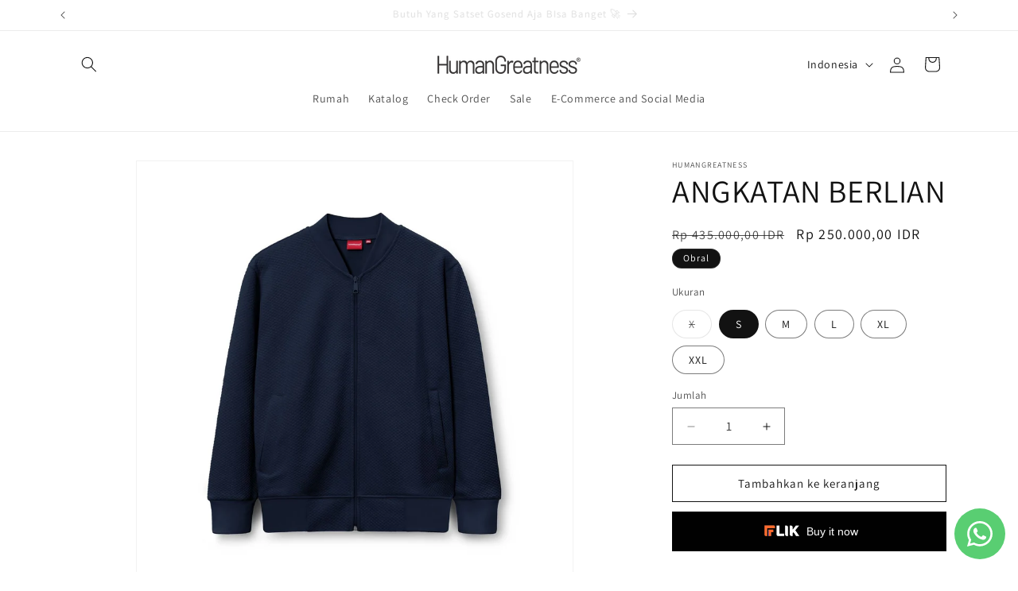

--- FILE ---
content_type: text/html; charset=utf-8
request_url: https://hgbasiclabs.com/id/products/diamond-navy
body_size: 24613
content:
<!doctype html>
<html class="js" lang="id">
  <head>
    <meta charset="utf-8">
    <meta http-equiv="X-UA-Compatible" content="IE=edge">
    <meta name="viewport" content="width=device-width,initial-scale=1">
    <meta name="theme-color" content="">
    <link rel="canonical" href="https://hgbasiclabs.com/id/products/diamond-navy"><link rel="icon" type="image/png" href="//hgbasiclabs.com/cdn/shop/files/logo_human_greatness_fv.png?crop=center&height=32&v=1714375391&width=32"><link rel="preconnect" href="https://fonts.shopifycdn.com" crossorigin><title>
      ANGKATAN BERLIAN
 &ndash; Human Greatness</title>

    
      <meta name="description" content="Ritsleting Berlian - Berbahan Quilt (Wajik) 100% Katun - Ketebalan 300 GSM - Permukaan Kain Yang Memiliki Motif dan Tekstur Khas Seperti Wajik - Unisex Bisa Dipakai Pria Dan Wanita - Produk Lokal Dengan Kualitas Internasional - Dibuat Di Indonesia">
    

    

<meta property="og:site_name" content="Human Greatness">
<meta property="og:url" content="https://hgbasiclabs.com/id/products/diamond-navy">
<meta property="og:title" content="ANGKATAN BERLIAN">
<meta property="og:type" content="product">
<meta property="og:description" content="Ritsleting Berlian - Berbahan Quilt (Wajik) 100% Katun - Ketebalan 300 GSM - Permukaan Kain Yang Memiliki Motif dan Tekstur Khas Seperti Wajik - Unisex Bisa Dipakai Pria Dan Wanita - Produk Lokal Dengan Kualitas Internasional - Dibuat Di Indonesia"><meta property="og:image" content="http://hgbasiclabs.com/cdn/shop/products/30ef0864-585d-4b14-8d22-e738c3d61224-navy_c8393696-328b-4265-8855-5c67c76ba183.jpg?v=1710819327">
  <meta property="og:image:secure_url" content="https://hgbasiclabs.com/cdn/shop/products/30ef0864-585d-4b14-8d22-e738c3d61224-navy_c8393696-328b-4265-8855-5c67c76ba183.jpg?v=1710819327">
  <meta property="og:image:width" content="1600">
  <meta property="og:image:height" content="1600"><meta property="og:price:amount" content="250.000,00">
  <meta property="og:price:currency" content="IDR"><meta name="twitter:card" content="summary_large_image">
<meta name="twitter:title" content="ANGKATAN BERLIAN">
<meta name="twitter:description" content="Ritsleting Berlian - Berbahan Quilt (Wajik) 100% Katun - Ketebalan 300 GSM - Permukaan Kain Yang Memiliki Motif dan Tekstur Khas Seperti Wajik - Unisex Bisa Dipakai Pria Dan Wanita - Produk Lokal Dengan Kualitas Internasional - Dibuat Di Indonesia">


    <script src="//hgbasiclabs.com/cdn/shop/t/5/assets/constants.js?v=58251544750838685771715597426" defer="defer"></script>
    <script src="//hgbasiclabs.com/cdn/shop/t/5/assets/pubsub.js?v=158357773527763999511715597435" defer="defer"></script>
    <script src="//hgbasiclabs.com/cdn/shop/t/5/assets/global.js?v=37377178610918336081715659616" defer="defer"></script><script src="//hgbasiclabs.com/cdn/shop/t/5/assets/animations.js?v=88693664871331136111715597406" defer="defer"></script><script>window.performance && window.performance.mark && window.performance.mark('shopify.content_for_header.start');</script><meta name="facebook-domain-verification" content="di06qjsqzsozinxmozc0afgug20qec">
<meta name="google-site-verification" content="txLevSgSSjRl4MXSQE9MLRCvW-e_rFXO80mV-g8GDvw">
<meta id="shopify-digital-wallet" name="shopify-digital-wallet" content="/57335971953/digital_wallets/dialog">
<link rel="alternate" hreflang="x-default" href="https://hgbasiclabs.com/products/diamond-navy">
<link rel="alternate" hreflang="en" href="https://hgbasiclabs.com/products/diamond-navy">
<link rel="alternate" hreflang="id" href="https://hgbasiclabs.com/id/products/diamond-navy">
<link rel="alternate" type="application/json+oembed" href="https://hgbasiclabs.com/id/products/diamond-navy.oembed">
<script async="async" src="/checkouts/internal/preloads.js?locale=id-ID"></script>
<script id="shopify-features" type="application/json">{"accessToken":"2ccc649e2999ccc420d2e98fc31a86a7","betas":["rich-media-storefront-analytics"],"domain":"hgbasiclabs.com","predictiveSearch":true,"shopId":57335971953,"locale":"id"}</script>
<script>var Shopify = Shopify || {};
Shopify.shop = "7bb043-8e.myshopify.com";
Shopify.locale = "id";
Shopify.currency = {"active":"IDR","rate":"1.0"};
Shopify.country = "ID";
Shopify.theme = {"name":"Human Greatness x FLIK","id":126433165425,"schema_name":"Dawn","schema_version":"14.0.0","theme_store_id":null,"role":"main"};
Shopify.theme.handle = "null";
Shopify.theme.style = {"id":null,"handle":null};
Shopify.cdnHost = "hgbasiclabs.com/cdn";
Shopify.routes = Shopify.routes || {};
Shopify.routes.root = "/id/";</script>
<script type="module">!function(o){(o.Shopify=o.Shopify||{}).modules=!0}(window);</script>
<script>!function(o){function n(){var o=[];function n(){o.push(Array.prototype.slice.apply(arguments))}return n.q=o,n}var t=o.Shopify=o.Shopify||{};t.loadFeatures=n(),t.autoloadFeatures=n()}(window);</script>
<script id="shop-js-analytics" type="application/json">{"pageType":"product"}</script>
<script defer="defer" async type="module" src="//hgbasiclabs.com/cdn/shopifycloud/shop-js/modules/v2/client.init-shop-cart-sync_BsDB2LGX.id.esm.js"></script>
<script defer="defer" async type="module" src="//hgbasiclabs.com/cdn/shopifycloud/shop-js/modules/v2/chunk.common_Bzhdc4rb.esm.js"></script>
<script defer="defer" async type="module" src="//hgbasiclabs.com/cdn/shopifycloud/shop-js/modules/v2/chunk.modal_MwvU6TvA.esm.js"></script>
<script type="module">
  await import("//hgbasiclabs.com/cdn/shopifycloud/shop-js/modules/v2/client.init-shop-cart-sync_BsDB2LGX.id.esm.js");
await import("//hgbasiclabs.com/cdn/shopifycloud/shop-js/modules/v2/chunk.common_Bzhdc4rb.esm.js");
await import("//hgbasiclabs.com/cdn/shopifycloud/shop-js/modules/v2/chunk.modal_MwvU6TvA.esm.js");

  window.Shopify.SignInWithShop?.initShopCartSync?.({"fedCMEnabled":true,"windoidEnabled":true});

</script>
<script>(function() {
  var isLoaded = false;
  function asyncLoad() {
    if (isLoaded) return;
    isLoaded = true;
    var urls = ["https:\/\/toastibar-cdn.makeprosimp.com\/v1\/published\/91181\/56abd89b888d4905a20042936d3dc3eb\/490\/app.js?v=1\u0026shop=7bb043-8e.myshopify.com"];
    for (var i = 0; i < urls.length; i++) {
      var s = document.createElement('script');
      s.type = 'text/javascript';
      s.async = true;
      s.src = urls[i];
      var x = document.getElementsByTagName('script')[0];
      x.parentNode.insertBefore(s, x);
    }
  };
  if(window.attachEvent) {
    window.attachEvent('onload', asyncLoad);
  } else {
    window.addEventListener('load', asyncLoad, false);
  }
})();</script>
<script id="__st">var __st={"a":57335971953,"offset":25200,"reqid":"a16e0921-f133-4237-a86f-f77cfd999e78-1769147850","pageurl":"hgbasiclabs.com\/id\/products\/diamond-navy","u":"277fcba76d30","p":"product","rtyp":"product","rid":7003492221041};</script>
<script>window.ShopifyPaypalV4VisibilityTracking = true;</script>
<script id="captcha-bootstrap">!function(){'use strict';const t='contact',e='account',n='new_comment',o=[[t,t],['blogs',n],['comments',n],[t,'customer']],c=[[e,'customer_login'],[e,'guest_login'],[e,'recover_customer_password'],[e,'create_customer']],r=t=>t.map((([t,e])=>`form[action*='/${t}']:not([data-nocaptcha='true']) input[name='form_type'][value='${e}']`)).join(','),a=t=>()=>t?[...document.querySelectorAll(t)].map((t=>t.form)):[];function s(){const t=[...o],e=r(t);return a(e)}const i='password',u='form_key',d=['recaptcha-v3-token','g-recaptcha-response','h-captcha-response',i],f=()=>{try{return window.sessionStorage}catch{return}},m='__shopify_v',_=t=>t.elements[u];function p(t,e,n=!1){try{const o=window.sessionStorage,c=JSON.parse(o.getItem(e)),{data:r}=function(t){const{data:e,action:n}=t;return t[m]||n?{data:e,action:n}:{data:t,action:n}}(c);for(const[e,n]of Object.entries(r))t.elements[e]&&(t.elements[e].value=n);n&&o.removeItem(e)}catch(o){console.error('form repopulation failed',{error:o})}}const l='form_type',E='cptcha';function T(t){t.dataset[E]=!0}const w=window,h=w.document,L='Shopify',v='ce_forms',y='captcha';let A=!1;((t,e)=>{const n=(g='f06e6c50-85a8-45c8-87d0-21a2b65856fe',I='https://cdn.shopify.com/shopifycloud/storefront-forms-hcaptcha/ce_storefront_forms_captcha_hcaptcha.v1.5.2.iife.js',D={infoText:'Dilindungi dengan hCaptcha',privacyText:'Privasi',termsText:'Ketentuan'},(t,e,n)=>{const o=w[L][v],c=o.bindForm;if(c)return c(t,g,e,D).then(n);var r;o.q.push([[t,g,e,D],n]),r=I,A||(h.body.append(Object.assign(h.createElement('script'),{id:'captcha-provider',async:!0,src:r})),A=!0)});var g,I,D;w[L]=w[L]||{},w[L][v]=w[L][v]||{},w[L][v].q=[],w[L][y]=w[L][y]||{},w[L][y].protect=function(t,e){n(t,void 0,e),T(t)},Object.freeze(w[L][y]),function(t,e,n,w,h,L){const[v,y,A,g]=function(t,e,n){const i=e?o:[],u=t?c:[],d=[...i,...u],f=r(d),m=r(i),_=r(d.filter((([t,e])=>n.includes(e))));return[a(f),a(m),a(_),s()]}(w,h,L),I=t=>{const e=t.target;return e instanceof HTMLFormElement?e:e&&e.form},D=t=>v().includes(t);t.addEventListener('submit',(t=>{const e=I(t);if(!e)return;const n=D(e)&&!e.dataset.hcaptchaBound&&!e.dataset.recaptchaBound,o=_(e),c=g().includes(e)&&(!o||!o.value);(n||c)&&t.preventDefault(),c&&!n&&(function(t){try{if(!f())return;!function(t){const e=f();if(!e)return;const n=_(t);if(!n)return;const o=n.value;o&&e.removeItem(o)}(t);const e=Array.from(Array(32),(()=>Math.random().toString(36)[2])).join('');!function(t,e){_(t)||t.append(Object.assign(document.createElement('input'),{type:'hidden',name:u})),t.elements[u].value=e}(t,e),function(t,e){const n=f();if(!n)return;const o=[...t.querySelectorAll(`input[type='${i}']`)].map((({name:t})=>t)),c=[...d,...o],r={};for(const[a,s]of new FormData(t).entries())c.includes(a)||(r[a]=s);n.setItem(e,JSON.stringify({[m]:1,action:t.action,data:r}))}(t,e)}catch(e){console.error('failed to persist form',e)}}(e),e.submit())}));const S=(t,e)=>{t&&!t.dataset[E]&&(n(t,e.some((e=>e===t))),T(t))};for(const o of['focusin','change'])t.addEventListener(o,(t=>{const e=I(t);D(e)&&S(e,y())}));const B=e.get('form_key'),M=e.get(l),P=B&&M;t.addEventListener('DOMContentLoaded',(()=>{const t=y();if(P)for(const e of t)e.elements[l].value===M&&p(e,B);[...new Set([...A(),...v().filter((t=>'true'===t.dataset.shopifyCaptcha))])].forEach((e=>S(e,t)))}))}(h,new URLSearchParams(w.location.search),n,t,e,['guest_login'])})(!0,!0)}();</script>
<script integrity="sha256-4kQ18oKyAcykRKYeNunJcIwy7WH5gtpwJnB7kiuLZ1E=" data-source-attribution="shopify.loadfeatures" defer="defer" src="//hgbasiclabs.com/cdn/shopifycloud/storefront/assets/storefront/load_feature-a0a9edcb.js" crossorigin="anonymous"></script>
<script data-source-attribution="shopify.dynamic_checkout.dynamic.init">var Shopify=Shopify||{};Shopify.PaymentButton=Shopify.PaymentButton||{isStorefrontPortableWallets:!0,init:function(){window.Shopify.PaymentButton.init=function(){};var t=document.createElement("script");t.src="https://hgbasiclabs.com/cdn/shopifycloud/portable-wallets/latest/portable-wallets.id.js",t.type="module",document.head.appendChild(t)}};
</script>
<script data-source-attribution="shopify.dynamic_checkout.buyer_consent">
  function portableWalletsHideBuyerConsent(e){var t=document.getElementById("shopify-buyer-consent"),n=document.getElementById("shopify-subscription-policy-button");t&&n&&(t.classList.add("hidden"),t.setAttribute("aria-hidden","true"),n.removeEventListener("click",e))}function portableWalletsShowBuyerConsent(e){var t=document.getElementById("shopify-buyer-consent"),n=document.getElementById("shopify-subscription-policy-button");t&&n&&(t.classList.remove("hidden"),t.removeAttribute("aria-hidden"),n.addEventListener("click",e))}window.Shopify?.PaymentButton&&(window.Shopify.PaymentButton.hideBuyerConsent=portableWalletsHideBuyerConsent,window.Shopify.PaymentButton.showBuyerConsent=portableWalletsShowBuyerConsent);
</script>
<script data-source-attribution="shopify.dynamic_checkout.cart.bootstrap">document.addEventListener("DOMContentLoaded",(function(){function t(){return document.querySelector("shopify-accelerated-checkout-cart, shopify-accelerated-checkout")}if(t())Shopify.PaymentButton.init();else{new MutationObserver((function(e,n){t()&&(Shopify.PaymentButton.init(),n.disconnect())})).observe(document.body,{childList:!0,subtree:!0})}}));
</script>
<script id="sections-script" data-sections="header" defer="defer" src="//hgbasiclabs.com/cdn/shop/t/5/compiled_assets/scripts.js?v=2026"></script>
<script>window.performance && window.performance.mark && window.performance.mark('shopify.content_for_header.end');</script>


    <style data-shopify>
      @font-face {
  font-family: Assistant;
  font-weight: 400;
  font-style: normal;
  font-display: swap;
  src: url("//hgbasiclabs.com/cdn/fonts/assistant/assistant_n4.9120912a469cad1cc292572851508ca49d12e768.woff2") format("woff2"),
       url("//hgbasiclabs.com/cdn/fonts/assistant/assistant_n4.6e9875ce64e0fefcd3f4446b7ec9036b3ddd2985.woff") format("woff");
}

      @font-face {
  font-family: Assistant;
  font-weight: 700;
  font-style: normal;
  font-display: swap;
  src: url("//hgbasiclabs.com/cdn/fonts/assistant/assistant_n7.bf44452348ec8b8efa3aa3068825305886b1c83c.woff2") format("woff2"),
       url("//hgbasiclabs.com/cdn/fonts/assistant/assistant_n7.0c887fee83f6b3bda822f1150b912c72da0f7b64.woff") format("woff");
}

      
      
      @font-face {
  font-family: Assistant;
  font-weight: 400;
  font-style: normal;
  font-display: swap;
  src: url("//hgbasiclabs.com/cdn/fonts/assistant/assistant_n4.9120912a469cad1cc292572851508ca49d12e768.woff2") format("woff2"),
       url("//hgbasiclabs.com/cdn/fonts/assistant/assistant_n4.6e9875ce64e0fefcd3f4446b7ec9036b3ddd2985.woff") format("woff");
}


      
        :root,
        .color-scheme-1 {
          --color-background: 255,255,255;
        
          --gradient-background: #ffffff;
        

        

        --color-foreground: 18,18,18;
        --color-background-contrast: 191,191,191;
        --color-shadow: 18,18,18;
        --color-button: 18,18,18;
        --color-button-text: 255,255,255;
        --color-secondary-button: 255,255,255;
        --color-secondary-button-text: 18,18,18;
        --color-link: 18,18,18;
        --color-badge-foreground: 18,18,18;
        --color-badge-background: 255,255,255;
        --color-badge-border: 18,18,18;
        --payment-terms-background-color: rgb(255 255 255);
      }
      
        
        .color-scheme-2 {
          --color-background: 243,243,243;
        
          --gradient-background: #f3f3f3;
        

        

        --color-foreground: 18,18,18;
        --color-background-contrast: 179,179,179;
        --color-shadow: 18,18,18;
        --color-button: 18,18,18;
        --color-button-text: 243,243,243;
        --color-secondary-button: 243,243,243;
        --color-secondary-button-text: 18,18,18;
        --color-link: 18,18,18;
        --color-badge-foreground: 18,18,18;
        --color-badge-background: 243,243,243;
        --color-badge-border: 18,18,18;
        --payment-terms-background-color: rgb(243 243 243);
      }
      
        
        .color-scheme-3 {
          --color-background: 36,40,51;
        
          --gradient-background: #242833;
        

        

        --color-foreground: 255,255,255;
        --color-background-contrast: 47,52,66;
        --color-shadow: 18,18,18;
        --color-button: 255,255,255;
        --color-button-text: 0,0,0;
        --color-secondary-button: 36,40,51;
        --color-secondary-button-text: 255,255,255;
        --color-link: 255,255,255;
        --color-badge-foreground: 255,255,255;
        --color-badge-background: 36,40,51;
        --color-badge-border: 255,255,255;
        --payment-terms-background-color: rgb(36 40 51);
      }
      
        
        .color-scheme-4 {
          --color-background: 18,18,18;
        
          --gradient-background: #121212;
        

        

        --color-foreground: 255,255,255;
        --color-background-contrast: 146,146,146;
        --color-shadow: 18,18,18;
        --color-button: 255,255,255;
        --color-button-text: 18,18,18;
        --color-secondary-button: 18,18,18;
        --color-secondary-button-text: 255,255,255;
        --color-link: 255,255,255;
        --color-badge-foreground: 255,255,255;
        --color-badge-background: 18,18,18;
        --color-badge-border: 255,255,255;
        --payment-terms-background-color: rgb(18 18 18);
      }
      
        
        .color-scheme-5 {
          --color-background: 51,79,180;
        
          --gradient-background: #334fb4;
        

        

        --color-foreground: 255,255,255;
        --color-background-contrast: 23,35,81;
        --color-shadow: 18,18,18;
        --color-button: 255,255,255;
        --color-button-text: 51,79,180;
        --color-secondary-button: 51,79,180;
        --color-secondary-button-text: 255,255,255;
        --color-link: 255,255,255;
        --color-badge-foreground: 255,255,255;
        --color-badge-background: 51,79,180;
        --color-badge-border: 255,255,255;
        --payment-terms-background-color: rgb(51 79 180);
      }
      

      body, .color-scheme-1, .color-scheme-2, .color-scheme-3, .color-scheme-4, .color-scheme-5 {
        color: rgba(var(--color-foreground), 0.75);
        background-color: rgb(var(--color-background));
      }

      :root {
        --font-body-family: Assistant, sans-serif;
        --font-body-style: normal;
        --font-body-weight: 400;
        --font-body-weight-bold: 700;

        --font-heading-family: Assistant, sans-serif;
        --font-heading-style: normal;
        --font-heading-weight: 400;

        --font-body-scale: 1.0;
        --font-heading-scale: 1.0;

        --media-padding: px;
        --media-border-opacity: 0.05;
        --media-border-width: 1px;
        --media-radius: 0px;
        --media-shadow-opacity: 0.0;
        --media-shadow-horizontal-offset: 0px;
        --media-shadow-vertical-offset: 4px;
        --media-shadow-blur-radius: 5px;
        --media-shadow-visible: 0;

        --page-width: 120rem;
        --page-width-margin: 0rem;

        --product-card-image-padding: 0.0rem;
        --product-card-corner-radius: 0.0rem;
        --product-card-text-alignment: left;
        --product-card-border-width: 0.0rem;
        --product-card-border-opacity: 0.1;
        --product-card-shadow-opacity: 0.0;
        --product-card-shadow-visible: 0;
        --product-card-shadow-horizontal-offset: 0.0rem;
        --product-card-shadow-vertical-offset: 0.4rem;
        --product-card-shadow-blur-radius: 0.5rem;

        --collection-card-image-padding: 0.0rem;
        --collection-card-corner-radius: 0.0rem;
        --collection-card-text-alignment: left;
        --collection-card-border-width: 0.0rem;
        --collection-card-border-opacity: 0.1;
        --collection-card-shadow-opacity: 0.0;
        --collection-card-shadow-visible: 0;
        --collection-card-shadow-horizontal-offset: 0.0rem;
        --collection-card-shadow-vertical-offset: 0.4rem;
        --collection-card-shadow-blur-radius: 0.5rem;

        --blog-card-image-padding: 0.0rem;
        --blog-card-corner-radius: 0.0rem;
        --blog-card-text-alignment: left;
        --blog-card-border-width: 0.0rem;
        --blog-card-border-opacity: 0.1;
        --blog-card-shadow-opacity: 0.0;
        --blog-card-shadow-visible: 0;
        --blog-card-shadow-horizontal-offset: 0.0rem;
        --blog-card-shadow-vertical-offset: 0.4rem;
        --blog-card-shadow-blur-radius: 0.5rem;

        --badge-corner-radius: 4.0rem;

        --popup-border-width: 1px;
        --popup-border-opacity: 0.1;
        --popup-corner-radius: 0px;
        --popup-shadow-opacity: 0.05;
        --popup-shadow-horizontal-offset: 0px;
        --popup-shadow-vertical-offset: 4px;
        --popup-shadow-blur-radius: 5px;

        --drawer-border-width: 1px;
        --drawer-border-opacity: 0.1;
        --drawer-shadow-opacity: 0.0;
        --drawer-shadow-horizontal-offset: 0px;
        --drawer-shadow-vertical-offset: 4px;
        --drawer-shadow-blur-radius: 5px;

        --spacing-sections-desktop: 0px;
        --spacing-sections-mobile: 0px;

        --grid-desktop-vertical-spacing: 8px;
        --grid-desktop-horizontal-spacing: 8px;
        --grid-mobile-vertical-spacing: 4px;
        --grid-mobile-horizontal-spacing: 4px;

        --text-boxes-border-opacity: 0.1;
        --text-boxes-border-width: 0px;
        --text-boxes-radius: 0px;
        --text-boxes-shadow-opacity: 0.0;
        --text-boxes-shadow-visible: 0;
        --text-boxes-shadow-horizontal-offset: 0px;
        --text-boxes-shadow-vertical-offset: 4px;
        --text-boxes-shadow-blur-radius: 5px;

        --buttons-radius: 0px;
        --buttons-radius-outset: 0px;
        --buttons-border-width: 1px;
        --buttons-border-opacity: 1.0;
        --buttons-shadow-opacity: 0.0;
        --buttons-shadow-visible: 0;
        --buttons-shadow-horizontal-offset: 0px;
        --buttons-shadow-vertical-offset: 4px;
        --buttons-shadow-blur-radius: 5px;
        --buttons-border-offset: 0px;

        --inputs-radius: 0px;
        --inputs-border-width: 1px;
        --inputs-border-opacity: 0.55;
        --inputs-shadow-opacity: 0.0;
        --inputs-shadow-horizontal-offset: 0px;
        --inputs-margin-offset: 0px;
        --inputs-shadow-vertical-offset: 4px;
        --inputs-shadow-blur-radius: 5px;
        --inputs-radius-outset: 0px;

        --variant-pills-radius: 40px;
        --variant-pills-border-width: 1px;
        --variant-pills-border-opacity: 0.55;
        --variant-pills-shadow-opacity: 0.0;
        --variant-pills-shadow-horizontal-offset: 0px;
        --variant-pills-shadow-vertical-offset: 4px;
        --variant-pills-shadow-blur-radius: 5px;
      }

      *,
      *::before,
      *::after {
        box-sizing: inherit;
      }

      html {
        box-sizing: border-box;
        font-size: calc(var(--font-body-scale) * 62.5%);
        height: 100%;
      }

      body {
        display: grid;
        grid-template-rows: auto auto 1fr auto;
        grid-template-columns: 100%;
        min-height: 100%;
        margin: 0;
        font-size: 1.5rem;
        letter-spacing: 0.06rem;
        line-height: calc(1 + 0.8 / var(--font-body-scale));
        font-family: var(--font-body-family);
        font-style: var(--font-body-style);
        font-weight: var(--font-body-weight);
      }

      @media screen and (min-width: 750px) {
        body {
          font-size: 1.6rem;
        }
      }
    </style>

    <link href="//hgbasiclabs.com/cdn/shop/t/5/assets/base.css?v=16534392784228263581715597406" rel="stylesheet" type="text/css" media="all" />

      <link rel="preload" as="font" href="//hgbasiclabs.com/cdn/fonts/assistant/assistant_n4.9120912a469cad1cc292572851508ca49d12e768.woff2" type="font/woff2" crossorigin>
      

      <link rel="preload" as="font" href="//hgbasiclabs.com/cdn/fonts/assistant/assistant_n4.9120912a469cad1cc292572851508ca49d12e768.woff2" type="font/woff2" crossorigin>
      
<link href="//hgbasiclabs.com/cdn/shop/t/5/assets/component-localization-form.css?v=120620094879297847921715597417" rel="stylesheet" type="text/css" media="all" />
      <script src="//hgbasiclabs.com/cdn/shop/t/5/assets/localization-form.js?v=169565320306168926741715597429" defer="defer"></script><link
        rel="stylesheet"
        href="//hgbasiclabs.com/cdn/shop/t/5/assets/component-predictive-search.css?v=118923337488134913561715597420"
        media="print"
        onload="this.media='all'"
      ><script>
      if (Shopify.designMode) {
        document.documentElement.classList.add('shopify-design-mode');
      }
    </script>
    <script src="https://cdn.flik.co.id/shopify/flik-cart.js" defer="defer"></script>
    <link rel="stylesheet" type="text/css" href="https://cdn.flik.co.id/shopify/flik.css" />
    <script>
  var FlikEnv = {
      SERVER_URL: "https://wh.flik.co.id",                   // Update this value
      CHECKOUT_SUCCESS : "/pages/thank-you",              // Don't change this value
      STORE_HANDLE: "7bb043-8e.myshopify.com",   // Don't change this value
      STORE_BASE_URL: "https:\/\/hgbasiclabs.com",       // Don't change this value
      EMAIL_CUSTOMER: null,       // Don't change this value
  };
  FlikEnv.STORE_HANDLE = FlikEnv.STORE_HANDLE.replace(".myshopify.com", ""); // Don't change this value
</script>

    
<style>
  .fliK-block-custom-product .flik-checkout {
    background-color: #000000;
    border-color: #000000;
  }
  .fliK-block-custom-product .flik-checkout span {
    font-size: 14px;
  }
  .fliK-block-custom-cart .flik-checkout span {
    font-size: 14px;
  }
  .fliK-block-custom-cart .flik-checkout {
    background-color: #000000;
    border-color: #000000;
  }

</style>

  
<!-- BEGIN app block: shopify://apps/whatsapp-button/blocks/app-embed-block/96d80a63-e860-4262-a001-8b82ac4d00e6 --><script>
    (function() {
        function asyncLoad() {
            var url = 'https://whatsapp-button.eazeapps.io/api/buttonInstallation/scriptTag?shopId=19752&v=1758648686';
            var s = document.createElement('script');
            s.type = 'text/javascript';
            s.async = true;
            s.src = url;
            var x = document.getElementsByTagName('script')[0];
            x.parentNode.insertBefore(s, x);
        };
        if(window.attachEvent) {
            window.attachEvent('onload', asyncLoad);
        } else {
            window.addEventListener('load', asyncLoad, false);
        }
    })();
</script>

<!-- END app block --><link href="https://monorail-edge.shopifysvc.com" rel="dns-prefetch">
<script>(function(){if ("sendBeacon" in navigator && "performance" in window) {try {var session_token_from_headers = performance.getEntriesByType('navigation')[0].serverTiming.find(x => x.name == '_s').description;} catch {var session_token_from_headers = undefined;}var session_cookie_matches = document.cookie.match(/_shopify_s=([^;]*)/);var session_token_from_cookie = session_cookie_matches && session_cookie_matches.length === 2 ? session_cookie_matches[1] : "";var session_token = session_token_from_headers || session_token_from_cookie || "";function handle_abandonment_event(e) {var entries = performance.getEntries().filter(function(entry) {return /monorail-edge.shopifysvc.com/.test(entry.name);});if (!window.abandonment_tracked && entries.length === 0) {window.abandonment_tracked = true;var currentMs = Date.now();var navigation_start = performance.timing.navigationStart;var payload = {shop_id: 57335971953,url: window.location.href,navigation_start,duration: currentMs - navigation_start,session_token,page_type: "product"};window.navigator.sendBeacon("https://monorail-edge.shopifysvc.com/v1/produce", JSON.stringify({schema_id: "online_store_buyer_site_abandonment/1.1",payload: payload,metadata: {event_created_at_ms: currentMs,event_sent_at_ms: currentMs}}));}}window.addEventListener('pagehide', handle_abandonment_event);}}());</script>
<script id="web-pixels-manager-setup">(function e(e,d,r,n,o){if(void 0===o&&(o={}),!Boolean(null===(a=null===(i=window.Shopify)||void 0===i?void 0:i.analytics)||void 0===a?void 0:a.replayQueue)){var i,a;window.Shopify=window.Shopify||{};var t=window.Shopify;t.analytics=t.analytics||{};var s=t.analytics;s.replayQueue=[],s.publish=function(e,d,r){return s.replayQueue.push([e,d,r]),!0};try{self.performance.mark("wpm:start")}catch(e){}var l=function(){var e={modern:/Edge?\/(1{2}[4-9]|1[2-9]\d|[2-9]\d{2}|\d{4,})\.\d+(\.\d+|)|Firefox\/(1{2}[4-9]|1[2-9]\d|[2-9]\d{2}|\d{4,})\.\d+(\.\d+|)|Chrom(ium|e)\/(9{2}|\d{3,})\.\d+(\.\d+|)|(Maci|X1{2}).+ Version\/(15\.\d+|(1[6-9]|[2-9]\d|\d{3,})\.\d+)([,.]\d+|)( \(\w+\)|)( Mobile\/\w+|) Safari\/|Chrome.+OPR\/(9{2}|\d{3,})\.\d+\.\d+|(CPU[ +]OS|iPhone[ +]OS|CPU[ +]iPhone|CPU IPhone OS|CPU iPad OS)[ +]+(15[._]\d+|(1[6-9]|[2-9]\d|\d{3,})[._]\d+)([._]\d+|)|Android:?[ /-](13[3-9]|1[4-9]\d|[2-9]\d{2}|\d{4,})(\.\d+|)(\.\d+|)|Android.+Firefox\/(13[5-9]|1[4-9]\d|[2-9]\d{2}|\d{4,})\.\d+(\.\d+|)|Android.+Chrom(ium|e)\/(13[3-9]|1[4-9]\d|[2-9]\d{2}|\d{4,})\.\d+(\.\d+|)|SamsungBrowser\/([2-9]\d|\d{3,})\.\d+/,legacy:/Edge?\/(1[6-9]|[2-9]\d|\d{3,})\.\d+(\.\d+|)|Firefox\/(5[4-9]|[6-9]\d|\d{3,})\.\d+(\.\d+|)|Chrom(ium|e)\/(5[1-9]|[6-9]\d|\d{3,})\.\d+(\.\d+|)([\d.]+$|.*Safari\/(?![\d.]+ Edge\/[\d.]+$))|(Maci|X1{2}).+ Version\/(10\.\d+|(1[1-9]|[2-9]\d|\d{3,})\.\d+)([,.]\d+|)( \(\w+\)|)( Mobile\/\w+|) Safari\/|Chrome.+OPR\/(3[89]|[4-9]\d|\d{3,})\.\d+\.\d+|(CPU[ +]OS|iPhone[ +]OS|CPU[ +]iPhone|CPU IPhone OS|CPU iPad OS)[ +]+(10[._]\d+|(1[1-9]|[2-9]\d|\d{3,})[._]\d+)([._]\d+|)|Android:?[ /-](13[3-9]|1[4-9]\d|[2-9]\d{2}|\d{4,})(\.\d+|)(\.\d+|)|Mobile Safari.+OPR\/([89]\d|\d{3,})\.\d+\.\d+|Android.+Firefox\/(13[5-9]|1[4-9]\d|[2-9]\d{2}|\d{4,})\.\d+(\.\d+|)|Android.+Chrom(ium|e)\/(13[3-9]|1[4-9]\d|[2-9]\d{2}|\d{4,})\.\d+(\.\d+|)|Android.+(UC? ?Browser|UCWEB|U3)[ /]?(15\.([5-9]|\d{2,})|(1[6-9]|[2-9]\d|\d{3,})\.\d+)\.\d+|SamsungBrowser\/(5\.\d+|([6-9]|\d{2,})\.\d+)|Android.+MQ{2}Browser\/(14(\.(9|\d{2,})|)|(1[5-9]|[2-9]\d|\d{3,})(\.\d+|))(\.\d+|)|K[Aa][Ii]OS\/(3\.\d+|([4-9]|\d{2,})\.\d+)(\.\d+|)/},d=e.modern,r=e.legacy,n=navigator.userAgent;return n.match(d)?"modern":n.match(r)?"legacy":"unknown"}(),u="modern"===l?"modern":"legacy",c=(null!=n?n:{modern:"",legacy:""})[u],f=function(e){return[e.baseUrl,"/wpm","/b",e.hashVersion,"modern"===e.buildTarget?"m":"l",".js"].join("")}({baseUrl:d,hashVersion:r,buildTarget:u}),m=function(e){var d=e.version,r=e.bundleTarget,n=e.surface,o=e.pageUrl,i=e.monorailEndpoint;return{emit:function(e){var a=e.status,t=e.errorMsg,s=(new Date).getTime(),l=JSON.stringify({metadata:{event_sent_at_ms:s},events:[{schema_id:"web_pixels_manager_load/3.1",payload:{version:d,bundle_target:r,page_url:o,status:a,surface:n,error_msg:t},metadata:{event_created_at_ms:s}}]});if(!i)return console&&console.warn&&console.warn("[Web Pixels Manager] No Monorail endpoint provided, skipping logging."),!1;try{return self.navigator.sendBeacon.bind(self.navigator)(i,l)}catch(e){}var u=new XMLHttpRequest;try{return u.open("POST",i,!0),u.setRequestHeader("Content-Type","text/plain"),u.send(l),!0}catch(e){return console&&console.warn&&console.warn("[Web Pixels Manager] Got an unhandled error while logging to Monorail."),!1}}}}({version:r,bundleTarget:l,surface:e.surface,pageUrl:self.location.href,monorailEndpoint:e.monorailEndpoint});try{o.browserTarget=l,function(e){var d=e.src,r=e.async,n=void 0===r||r,o=e.onload,i=e.onerror,a=e.sri,t=e.scriptDataAttributes,s=void 0===t?{}:t,l=document.createElement("script"),u=document.querySelector("head"),c=document.querySelector("body");if(l.async=n,l.src=d,a&&(l.integrity=a,l.crossOrigin="anonymous"),s)for(var f in s)if(Object.prototype.hasOwnProperty.call(s,f))try{l.dataset[f]=s[f]}catch(e){}if(o&&l.addEventListener("load",o),i&&l.addEventListener("error",i),u)u.appendChild(l);else{if(!c)throw new Error("Did not find a head or body element to append the script");c.appendChild(l)}}({src:f,async:!0,onload:function(){if(!function(){var e,d;return Boolean(null===(d=null===(e=window.Shopify)||void 0===e?void 0:e.analytics)||void 0===d?void 0:d.initialized)}()){var d=window.webPixelsManager.init(e)||void 0;if(d){var r=window.Shopify.analytics;r.replayQueue.forEach((function(e){var r=e[0],n=e[1],o=e[2];d.publishCustomEvent(r,n,o)})),r.replayQueue=[],r.publish=d.publishCustomEvent,r.visitor=d.visitor,r.initialized=!0}}},onerror:function(){return m.emit({status:"failed",errorMsg:"".concat(f," has failed to load")})},sri:function(e){var d=/^sha384-[A-Za-z0-9+/=]+$/;return"string"==typeof e&&d.test(e)}(c)?c:"",scriptDataAttributes:o}),m.emit({status:"loading"})}catch(e){m.emit({status:"failed",errorMsg:(null==e?void 0:e.message)||"Unknown error"})}}})({shopId: 57335971953,storefrontBaseUrl: "https://hgbasiclabs.com",extensionsBaseUrl: "https://extensions.shopifycdn.com/cdn/shopifycloud/web-pixels-manager",monorailEndpoint: "https://monorail-edge.shopifysvc.com/unstable/produce_batch",surface: "storefront-renderer",enabledBetaFlags: ["2dca8a86"],webPixelsConfigList: [{"id":"435454065","configuration":"{\"config\":\"{\\\"pixel_id\\\":\\\"GT-PLVVSLNG\\\",\\\"target_country\\\":\\\"ID\\\",\\\"gtag_events\\\":[{\\\"type\\\":\\\"purchase\\\",\\\"action_label\\\":\\\"MC-LZ30MLNT6M\\\"},{\\\"type\\\":\\\"page_view\\\",\\\"action_label\\\":\\\"MC-LZ30MLNT6M\\\"},{\\\"type\\\":\\\"view_item\\\",\\\"action_label\\\":\\\"MC-LZ30MLNT6M\\\"}],\\\"enable_monitoring_mode\\\":false}\"}","eventPayloadVersion":"v1","runtimeContext":"OPEN","scriptVersion":"b2a88bafab3e21179ed38636efcd8a93","type":"APP","apiClientId":1780363,"privacyPurposes":[],"dataSharingAdjustments":{"protectedCustomerApprovalScopes":["read_customer_address","read_customer_email","read_customer_name","read_customer_personal_data","read_customer_phone"]}},{"id":"161448049","configuration":"{\"pixel_id\":\"984882039954109\",\"pixel_type\":\"facebook_pixel\",\"metaapp_system_user_token\":\"-\"}","eventPayloadVersion":"v1","runtimeContext":"OPEN","scriptVersion":"ca16bc87fe92b6042fbaa3acc2fbdaa6","type":"APP","apiClientId":2329312,"privacyPurposes":["ANALYTICS","MARKETING","SALE_OF_DATA"],"dataSharingAdjustments":{"protectedCustomerApprovalScopes":["read_customer_address","read_customer_email","read_customer_name","read_customer_personal_data","read_customer_phone"]}},{"id":"shopify-app-pixel","configuration":"{}","eventPayloadVersion":"v1","runtimeContext":"STRICT","scriptVersion":"0450","apiClientId":"shopify-pixel","type":"APP","privacyPurposes":["ANALYTICS","MARKETING"]},{"id":"shopify-custom-pixel","eventPayloadVersion":"v1","runtimeContext":"LAX","scriptVersion":"0450","apiClientId":"shopify-pixel","type":"CUSTOM","privacyPurposes":["ANALYTICS","MARKETING"]}],isMerchantRequest: false,initData: {"shop":{"name":"Human Greatness","paymentSettings":{"currencyCode":"IDR"},"myshopifyDomain":"7bb043-8e.myshopify.com","countryCode":"ID","storefrontUrl":"https:\/\/hgbasiclabs.com\/id"},"customer":null,"cart":null,"checkout":null,"productVariants":[{"price":{"amount":250000.0,"currencyCode":"IDR"},"product":{"title":"ANGKATAN BERLIAN","vendor":"humangreatness","id":"7003492221041","untranslatedTitle":"ANGKATAN BERLIAN","url":"\/id\/products\/diamond-navy","type":"DIAMOND"},"id":"40663376822385","image":{"src":"\/\/hgbasiclabs.com\/cdn\/shop\/products\/30ef0864-585d-4b14-8d22-e738c3d61224-navy_c8393696-328b-4265-8855-5c67c76ba183.jpg?v=1710819327"},"sku":"HM.HMN-VK001\/XS","title":"X","untranslatedTitle":"XS"},{"price":{"amount":250000.0,"currencyCode":"IDR"},"product":{"title":"ANGKATAN BERLIAN","vendor":"humangreatness","id":"7003492221041","untranslatedTitle":"ANGKATAN BERLIAN","url":"\/id\/products\/diamond-navy","type":"DIAMOND"},"id":"40663376855153","image":{"src":"\/\/hgbasiclabs.com\/cdn\/shop\/products\/30ef0864-585d-4b14-8d22-e738c3d61224-navy_c8393696-328b-4265-8855-5c67c76ba183.jpg?v=1710819327"},"sku":"HM.HMN-VK001\/S","title":"S","untranslatedTitle":"S"},{"price":{"amount":250000.0,"currencyCode":"IDR"},"product":{"title":"ANGKATAN BERLIAN","vendor":"humangreatness","id":"7003492221041","untranslatedTitle":"ANGKATAN BERLIAN","url":"\/id\/products\/diamond-navy","type":"DIAMOND"},"id":"40663376887921","image":{"src":"\/\/hgbasiclabs.com\/cdn\/shop\/products\/30ef0864-585d-4b14-8d22-e738c3d61224-navy_c8393696-328b-4265-8855-5c67c76ba183.jpg?v=1710819327"},"sku":"HM.HMN-VK001\/M","title":"M","untranslatedTitle":"M"},{"price":{"amount":250000.0,"currencyCode":"IDR"},"product":{"title":"ANGKATAN BERLIAN","vendor":"humangreatness","id":"7003492221041","untranslatedTitle":"ANGKATAN BERLIAN","url":"\/id\/products\/diamond-navy","type":"DIAMOND"},"id":"40663376920689","image":{"src":"\/\/hgbasiclabs.com\/cdn\/shop\/products\/30ef0864-585d-4b14-8d22-e738c3d61224-navy_c8393696-328b-4265-8855-5c67c76ba183.jpg?v=1710819327"},"sku":"HM.HMN-VK001\/L","title":"L","untranslatedTitle":"L"},{"price":{"amount":250000.0,"currencyCode":"IDR"},"product":{"title":"ANGKATAN BERLIAN","vendor":"humangreatness","id":"7003492221041","untranslatedTitle":"ANGKATAN BERLIAN","url":"\/id\/products\/diamond-navy","type":"DIAMOND"},"id":"40663376953457","image":{"src":"\/\/hgbasiclabs.com\/cdn\/shop\/products\/30ef0864-585d-4b14-8d22-e738c3d61224-navy_c8393696-328b-4265-8855-5c67c76ba183.jpg?v=1710819327"},"sku":"HM.HMN-VK001\/XL","title":"XL","untranslatedTitle":"XL"},{"price":{"amount":250000.0,"currencyCode":"IDR"},"product":{"title":"ANGKATAN BERLIAN","vendor":"humangreatness","id":"7003492221041","untranslatedTitle":"ANGKATAN BERLIAN","url":"\/id\/products\/diamond-navy","type":"DIAMOND"},"id":"40663376986225","image":{"src":"\/\/hgbasiclabs.com\/cdn\/shop\/products\/30ef0864-585d-4b14-8d22-e738c3d61224-navy_c8393696-328b-4265-8855-5c67c76ba183.jpg?v=1710819327"},"sku":"HM.HMN-VK001\/XXL","title":"XXL","untranslatedTitle":"XXL"}],"purchasingCompany":null},},"https://hgbasiclabs.com/cdn","fcfee988w5aeb613cpc8e4bc33m6693e112",{"modern":"","legacy":""},{"shopId":"57335971953","storefrontBaseUrl":"https:\/\/hgbasiclabs.com","extensionBaseUrl":"https:\/\/extensions.shopifycdn.com\/cdn\/shopifycloud\/web-pixels-manager","surface":"storefront-renderer","enabledBetaFlags":"[\"2dca8a86\"]","isMerchantRequest":"false","hashVersion":"fcfee988w5aeb613cpc8e4bc33m6693e112","publish":"custom","events":"[[\"page_viewed\",{}],[\"product_viewed\",{\"productVariant\":{\"price\":{\"amount\":250000.0,\"currencyCode\":\"IDR\"},\"product\":{\"title\":\"ANGKATAN BERLIAN\",\"vendor\":\"humangreatness\",\"id\":\"7003492221041\",\"untranslatedTitle\":\"ANGKATAN BERLIAN\",\"url\":\"\/id\/products\/diamond-navy\",\"type\":\"DIAMOND\"},\"id\":\"40663376855153\",\"image\":{\"src\":\"\/\/hgbasiclabs.com\/cdn\/shop\/products\/30ef0864-585d-4b14-8d22-e738c3d61224-navy_c8393696-328b-4265-8855-5c67c76ba183.jpg?v=1710819327\"},\"sku\":\"HM.HMN-VK001\/S\",\"title\":\"S\",\"untranslatedTitle\":\"S\"}}]]"});</script><script>
  window.ShopifyAnalytics = window.ShopifyAnalytics || {};
  window.ShopifyAnalytics.meta = window.ShopifyAnalytics.meta || {};
  window.ShopifyAnalytics.meta.currency = 'IDR';
  var meta = {"product":{"id":7003492221041,"gid":"gid:\/\/shopify\/Product\/7003492221041","vendor":"humangreatness","type":"DIAMOND","handle":"diamond-navy","variants":[{"id":40663376822385,"price":25000000,"name":"ANGKATAN BERLIAN - X","public_title":"X","sku":"HM.HMN-VK001\/XS"},{"id":40663376855153,"price":25000000,"name":"ANGKATAN BERLIAN - S","public_title":"S","sku":"HM.HMN-VK001\/S"},{"id":40663376887921,"price":25000000,"name":"ANGKATAN BERLIAN - M","public_title":"M","sku":"HM.HMN-VK001\/M"},{"id":40663376920689,"price":25000000,"name":"ANGKATAN BERLIAN - L","public_title":"L","sku":"HM.HMN-VK001\/L"},{"id":40663376953457,"price":25000000,"name":"ANGKATAN BERLIAN - XL","public_title":"XL","sku":"HM.HMN-VK001\/XL"},{"id":40663376986225,"price":25000000,"name":"ANGKATAN BERLIAN - XXL","public_title":"XXL","sku":"HM.HMN-VK001\/XXL"}],"remote":false},"page":{"pageType":"product","resourceType":"product","resourceId":7003492221041,"requestId":"a16e0921-f133-4237-a86f-f77cfd999e78-1769147850"}};
  for (var attr in meta) {
    window.ShopifyAnalytics.meta[attr] = meta[attr];
  }
</script>
<script class="analytics">
  (function () {
    var customDocumentWrite = function(content) {
      var jquery = null;

      if (window.jQuery) {
        jquery = window.jQuery;
      } else if (window.Checkout && window.Checkout.$) {
        jquery = window.Checkout.$;
      }

      if (jquery) {
        jquery('body').append(content);
      }
    };

    var hasLoggedConversion = function(token) {
      if (token) {
        return document.cookie.indexOf('loggedConversion=' + token) !== -1;
      }
      return false;
    }

    var setCookieIfConversion = function(token) {
      if (token) {
        var twoMonthsFromNow = new Date(Date.now());
        twoMonthsFromNow.setMonth(twoMonthsFromNow.getMonth() + 2);

        document.cookie = 'loggedConversion=' + token + '; expires=' + twoMonthsFromNow;
      }
    }

    var trekkie = window.ShopifyAnalytics.lib = window.trekkie = window.trekkie || [];
    if (trekkie.integrations) {
      return;
    }
    trekkie.methods = [
      'identify',
      'page',
      'ready',
      'track',
      'trackForm',
      'trackLink'
    ];
    trekkie.factory = function(method) {
      return function() {
        var args = Array.prototype.slice.call(arguments);
        args.unshift(method);
        trekkie.push(args);
        return trekkie;
      };
    };
    for (var i = 0; i < trekkie.methods.length; i++) {
      var key = trekkie.methods[i];
      trekkie[key] = trekkie.factory(key);
    }
    trekkie.load = function(config) {
      trekkie.config = config || {};
      trekkie.config.initialDocumentCookie = document.cookie;
      var first = document.getElementsByTagName('script')[0];
      var script = document.createElement('script');
      script.type = 'text/javascript';
      script.onerror = function(e) {
        var scriptFallback = document.createElement('script');
        scriptFallback.type = 'text/javascript';
        scriptFallback.onerror = function(error) {
                var Monorail = {
      produce: function produce(monorailDomain, schemaId, payload) {
        var currentMs = new Date().getTime();
        var event = {
          schema_id: schemaId,
          payload: payload,
          metadata: {
            event_created_at_ms: currentMs,
            event_sent_at_ms: currentMs
          }
        };
        return Monorail.sendRequest("https://" + monorailDomain + "/v1/produce", JSON.stringify(event));
      },
      sendRequest: function sendRequest(endpointUrl, payload) {
        // Try the sendBeacon API
        if (window && window.navigator && typeof window.navigator.sendBeacon === 'function' && typeof window.Blob === 'function' && !Monorail.isIos12()) {
          var blobData = new window.Blob([payload], {
            type: 'text/plain'
          });

          if (window.navigator.sendBeacon(endpointUrl, blobData)) {
            return true;
          } // sendBeacon was not successful

        } // XHR beacon

        var xhr = new XMLHttpRequest();

        try {
          xhr.open('POST', endpointUrl);
          xhr.setRequestHeader('Content-Type', 'text/plain');
          xhr.send(payload);
        } catch (e) {
          console.log(e);
        }

        return false;
      },
      isIos12: function isIos12() {
        return window.navigator.userAgent.lastIndexOf('iPhone; CPU iPhone OS 12_') !== -1 || window.navigator.userAgent.lastIndexOf('iPad; CPU OS 12_') !== -1;
      }
    };
    Monorail.produce('monorail-edge.shopifysvc.com',
      'trekkie_storefront_load_errors/1.1',
      {shop_id: 57335971953,
      theme_id: 126433165425,
      app_name: "storefront",
      context_url: window.location.href,
      source_url: "//hgbasiclabs.com/cdn/s/trekkie.storefront.8d95595f799fbf7e1d32231b9a28fd43b70c67d3.min.js"});

        };
        scriptFallback.async = true;
        scriptFallback.src = '//hgbasiclabs.com/cdn/s/trekkie.storefront.8d95595f799fbf7e1d32231b9a28fd43b70c67d3.min.js';
        first.parentNode.insertBefore(scriptFallback, first);
      };
      script.async = true;
      script.src = '//hgbasiclabs.com/cdn/s/trekkie.storefront.8d95595f799fbf7e1d32231b9a28fd43b70c67d3.min.js';
      first.parentNode.insertBefore(script, first);
    };
    trekkie.load(
      {"Trekkie":{"appName":"storefront","development":false,"defaultAttributes":{"shopId":57335971953,"isMerchantRequest":null,"themeId":126433165425,"themeCityHash":"15721496325269508627","contentLanguage":"id","currency":"IDR","eventMetadataId":"fa7519f2-a95b-4071-a905-6384ebcdf5c7"},"isServerSideCookieWritingEnabled":true,"monorailRegion":"shop_domain","enabledBetaFlags":["65f19447"]},"Session Attribution":{},"S2S":{"facebookCapiEnabled":true,"source":"trekkie-storefront-renderer","apiClientId":580111}}
    );

    var loaded = false;
    trekkie.ready(function() {
      if (loaded) return;
      loaded = true;

      window.ShopifyAnalytics.lib = window.trekkie;

      var originalDocumentWrite = document.write;
      document.write = customDocumentWrite;
      try { window.ShopifyAnalytics.merchantGoogleAnalytics.call(this); } catch(error) {};
      document.write = originalDocumentWrite;

      window.ShopifyAnalytics.lib.page(null,{"pageType":"product","resourceType":"product","resourceId":7003492221041,"requestId":"a16e0921-f133-4237-a86f-f77cfd999e78-1769147850","shopifyEmitted":true});

      var match = window.location.pathname.match(/checkouts\/(.+)\/(thank_you|post_purchase)/)
      var token = match? match[1]: undefined;
      if (!hasLoggedConversion(token)) {
        setCookieIfConversion(token);
        window.ShopifyAnalytics.lib.track("Viewed Product",{"currency":"IDR","variantId":40663376822385,"productId":7003492221041,"productGid":"gid:\/\/shopify\/Product\/7003492221041","name":"ANGKATAN BERLIAN - X","price":"250000.00","sku":"HM.HMN-VK001\/XS","brand":"humangreatness","variant":"X","category":"DIAMOND","nonInteraction":true,"remote":false},undefined,undefined,{"shopifyEmitted":true});
      window.ShopifyAnalytics.lib.track("monorail:\/\/trekkie_storefront_viewed_product\/1.1",{"currency":"IDR","variantId":40663376822385,"productId":7003492221041,"productGid":"gid:\/\/shopify\/Product\/7003492221041","name":"ANGKATAN BERLIAN - X","price":"250000.00","sku":"HM.HMN-VK001\/XS","brand":"humangreatness","variant":"X","category":"DIAMOND","nonInteraction":true,"remote":false,"referer":"https:\/\/hgbasiclabs.com\/id\/products\/diamond-navy"});
      }
    });


        var eventsListenerScript = document.createElement('script');
        eventsListenerScript.async = true;
        eventsListenerScript.src = "//hgbasiclabs.com/cdn/shopifycloud/storefront/assets/shop_events_listener-3da45d37.js";
        document.getElementsByTagName('head')[0].appendChild(eventsListenerScript);

})();</script>
<script
  defer
  src="https://hgbasiclabs.com/cdn/shopifycloud/perf-kit/shopify-perf-kit-3.0.4.min.js"
  data-application="storefront-renderer"
  data-shop-id="57335971953"
  data-render-region="gcp-us-central1"
  data-page-type="product"
  data-theme-instance-id="126433165425"
  data-theme-name="Dawn"
  data-theme-version="14.0.0"
  data-monorail-region="shop_domain"
  data-resource-timing-sampling-rate="10"
  data-shs="true"
  data-shs-beacon="true"
  data-shs-export-with-fetch="true"
  data-shs-logs-sample-rate="1"
  data-shs-beacon-endpoint="https://hgbasiclabs.com/api/collect"
></script>
</head>

  <body class="gradient">
    <a class="skip-to-content-link button visually-hidden" href="#MainContent">
      Langsung ke konten
    </a><!-- BEGIN sections: header-group -->
<div id="shopify-section-sections--15404298076273__announcement-bar" class="shopify-section shopify-section-group-header-group announcement-bar-section"><link href="//hgbasiclabs.com/cdn/shop/t/5/assets/component-slideshow.css?v=41568389003077754171715597424" rel="stylesheet" type="text/css" media="all" />
<link href="//hgbasiclabs.com/cdn/shop/t/5/assets/component-slider.css?v=14039311878856620671715597424" rel="stylesheet" type="text/css" media="all" />


<div
  class="utility-bar color-scheme-1 gradient utility-bar--bottom-border"
  
>
  <div class="page-width utility-bar__grid"><slideshow-component
        class="announcement-bar"
        role="region"
        aria-roledescription="Carousel"
        aria-label="Bilah pengumuman"
      >
        <div class="announcement-bar-slider slider-buttons">
          <button
            type="button"
            class="slider-button slider-button--prev"
            name="previous"
            aria-label="Pengumuman sebelumnya"
            aria-controls="Slider-sections--15404298076273__announcement-bar"
          >
            <svg aria-hidden="true" focusable="false" class="icon icon-caret" viewBox="0 0 10 6">
  <path fill-rule="evenodd" clip-rule="evenodd" d="M9.354.646a.5.5 0 00-.708 0L5 4.293 1.354.646a.5.5 0 00-.708.708l4 4a.5.5 0 00.708 0l4-4a.5.5 0 000-.708z" fill="currentColor">
</svg>

          </button>
          <div
            class="grid grid--1-col slider slider--everywhere"
            id="Slider-sections--15404298076273__announcement-bar"
            aria-live="polite"
            aria-atomic="true"
            data-autoplay="true"
            data-speed="3"
          ><div
                class="slideshow__slide slider__slide grid__item grid--1-col"
                id="Slide-sections--15404298076273__announcement-bar-1"
                
                role="group"
                aria-roledescription="Pengumuman"
                aria-label="1 dari 2"
                tabindex="-1"
              >
                <div
                  class="announcement-bar__announcement"
                  role="region"
                  aria-label="Pengumuman"
                  
                ><a
                        href="/id/collections"
                        class="announcement-bar__link link link--text focus-inset animate-arrow"
                      ><p class="announcement-bar__message h5">
                      <span>Butuh Yang Satset Gosend Aja BIsa Banget 🚀</span><svg
  viewBox="0 0 14 10"
  fill="none"
  aria-hidden="true"
  focusable="false"
  class="icon icon-arrow"
  xmlns="http://www.w3.org/2000/svg"
>
  <path fill-rule="evenodd" clip-rule="evenodd" d="M8.537.808a.5.5 0 01.817-.162l4 4a.5.5 0 010 .708l-4 4a.5.5 0 11-.708-.708L11.793 5.5H1a.5.5 0 010-1h10.793L8.646 1.354a.5.5 0 01-.109-.546z" fill="currentColor">
</svg>

</p></a></div>
              </div><div
                class="slideshow__slide slider__slide grid__item grid--1-col"
                id="Slide-sections--15404298076273__announcement-bar-2"
                
                role="group"
                aria-roledescription="Pengumuman"
                aria-label="2 dari 2"
                tabindex="-1"
              >
                <div
                  class="announcement-bar__announcement"
                  role="region"
                  aria-label="Pengumuman"
                  
                ><a
                        href="/id/collections"
                        class="announcement-bar__link link link--text focus-inset animate-arrow"
                      ><p class="announcement-bar__message h5">
                      <span>Belanja Di WEB Bayar Pake QRIS Lebih Mudah 😎</span><svg
  viewBox="0 0 14 10"
  fill="none"
  aria-hidden="true"
  focusable="false"
  class="icon icon-arrow"
  xmlns="http://www.w3.org/2000/svg"
>
  <path fill-rule="evenodd" clip-rule="evenodd" d="M8.537.808a.5.5 0 01.817-.162l4 4a.5.5 0 010 .708l-4 4a.5.5 0 11-.708-.708L11.793 5.5H1a.5.5 0 010-1h10.793L8.646 1.354a.5.5 0 01-.109-.546z" fill="currentColor">
</svg>

</p></a></div>
              </div></div>
          <button
            type="button"
            class="slider-button slider-button--next"
            name="next"
            aria-label="Pengumuman selanjutnya"
            aria-controls="Slider-sections--15404298076273__announcement-bar"
          >
            <svg aria-hidden="true" focusable="false" class="icon icon-caret" viewBox="0 0 10 6">
  <path fill-rule="evenodd" clip-rule="evenodd" d="M9.354.646a.5.5 0 00-.708 0L5 4.293 1.354.646a.5.5 0 00-.708.708l4 4a.5.5 0 00.708 0l4-4a.5.5 0 000-.708z" fill="currentColor">
</svg>

          </button>
        </div>
      </slideshow-component><div class="localization-wrapper">
</div>
  </div>
</div>


</div><div id="shopify-section-sections--15404298076273__header" class="shopify-section shopify-section-group-header-group section-header"><link rel="stylesheet" href="//hgbasiclabs.com/cdn/shop/t/5/assets/component-list-menu.css?v=151968516119678728991715597415" media="print" onload="this.media='all'">
<link rel="stylesheet" href="//hgbasiclabs.com/cdn/shop/t/5/assets/component-search.css?v=165164710990765432851715597423" media="print" onload="this.media='all'">
<link rel="stylesheet" href="//hgbasiclabs.com/cdn/shop/t/5/assets/component-menu-drawer.css?v=110695408305392539491715597418" media="print" onload="this.media='all'">
<link rel="stylesheet" href="//hgbasiclabs.com/cdn/shop/t/5/assets/component-cart-notification.css?v=54116361853792938221715597412" media="print" onload="this.media='all'">
<link rel="stylesheet" href="//hgbasiclabs.com/cdn/shop/t/5/assets/component-cart-items.css?v=127384614032664249911715597411" media="print" onload="this.media='all'"><link rel="stylesheet" href="//hgbasiclabs.com/cdn/shop/t/5/assets/component-price.css?v=70172745017360139101715597421" media="print" onload="this.media='all'"><style>
  header-drawer {
    justify-self: start;
    margin-left: -1.2rem;
  }@media screen and (min-width: 990px) {
      header-drawer {
        display: none;
      }
    }.menu-drawer-container {
    display: flex;
  }

  .list-menu {
    list-style: none;
    padding: 0;
    margin: 0;
  }

  .list-menu--inline {
    display: inline-flex;
    flex-wrap: wrap;
  }

  summary.list-menu__item {
    padding-right: 2.7rem;
  }

  .list-menu__item {
    display: flex;
    align-items: center;
    line-height: calc(1 + 0.3 / var(--font-body-scale));
  }

  .list-menu__item--link {
    text-decoration: none;
    padding-bottom: 1rem;
    padding-top: 1rem;
    line-height: calc(1 + 0.8 / var(--font-body-scale));
  }

  @media screen and (min-width: 750px) {
    .list-menu__item--link {
      padding-bottom: 0.5rem;
      padding-top: 0.5rem;
    }
  }
</style><style data-shopify>.header {
    padding: 10px 3rem 10px 3rem;
  }

  .section-header {
    position: sticky; /* This is for fixing a Safari z-index issue. PR #2147 */
    margin-bottom: 0px;
  }

  @media screen and (min-width: 750px) {
    .section-header {
      margin-bottom: 0px;
    }
  }

  @media screen and (min-width: 990px) {
    .header {
      padding-top: 20px;
      padding-bottom: 20px;
    }
  }</style><script src="//hgbasiclabs.com/cdn/shop/t/5/assets/details-disclosure.js?v=13653116266235556501715597428" defer="defer"></script>
<script src="//hgbasiclabs.com/cdn/shop/t/5/assets/details-modal.js?v=25581673532751508451715597428" defer="defer"></script>
<script src="//hgbasiclabs.com/cdn/shop/t/5/assets/cart-notification.js?v=133508293167896966491715597407" defer="defer"></script>
<script src="//hgbasiclabs.com/cdn/shop/t/5/assets/search-form.js?v=133129549252120666541715597439" defer="defer"></script><svg xmlns="http://www.w3.org/2000/svg" class="hidden">
  <symbol id="icon-search" viewbox="0 0 18 19" fill="none">
    <path fill-rule="evenodd" clip-rule="evenodd" d="M11.03 11.68A5.784 5.784 0 112.85 3.5a5.784 5.784 0 018.18 8.18zm.26 1.12a6.78 6.78 0 11.72-.7l5.4 5.4a.5.5 0 11-.71.7l-5.41-5.4z" fill="currentColor"/>
  </symbol>

  <symbol id="icon-reset" class="icon icon-close"  fill="none" viewBox="0 0 18 18" stroke="currentColor">
    <circle r="8.5" cy="9" cx="9" stroke-opacity="0.2"/>
    <path d="M6.82972 6.82915L1.17193 1.17097" stroke-linecap="round" stroke-linejoin="round" transform="translate(5 5)"/>
    <path d="M1.22896 6.88502L6.77288 1.11523" stroke-linecap="round" stroke-linejoin="round" transform="translate(5 5)"/>
  </symbol>

  <symbol id="icon-close" class="icon icon-close" fill="none" viewBox="0 0 18 17">
    <path d="M.865 15.978a.5.5 0 00.707.707l7.433-7.431 7.579 7.282a.501.501 0 00.846-.37.5.5 0 00-.153-.351L9.712 8.546l7.417-7.416a.5.5 0 10-.707-.708L8.991 7.853 1.413.573a.5.5 0 10-.693.72l7.563 7.268-7.418 7.417z" fill="currentColor">
  </symbol>
</svg><sticky-header data-sticky-type="on-scroll-up" class="header-wrapper color-scheme-1 gradient header-wrapper--border-bottom"><header class="header header--top-center header--mobile-center page-width header--has-menu header--has-account">

<header-drawer data-breakpoint="tablet">
  <details id="Details-menu-drawer-container" class="menu-drawer-container">
    <summary
      class="header__icon header__icon--menu header__icon--summary link focus-inset"
      aria-label="Menu"
    >
      <span>
        <svg
  xmlns="http://www.w3.org/2000/svg"
  aria-hidden="true"
  focusable="false"
  class="icon icon-hamburger"
  fill="none"
  viewBox="0 0 18 16"
>
  <path d="M1 .5a.5.5 0 100 1h15.71a.5.5 0 000-1H1zM.5 8a.5.5 0 01.5-.5h15.71a.5.5 0 010 1H1A.5.5 0 01.5 8zm0 7a.5.5 0 01.5-.5h15.71a.5.5 0 010 1H1a.5.5 0 01-.5-.5z" fill="currentColor">
</svg>

        <svg
  xmlns="http://www.w3.org/2000/svg"
  aria-hidden="true"
  focusable="false"
  class="icon icon-close"
  fill="none"
  viewBox="0 0 18 17"
>
  <path d="M.865 15.978a.5.5 0 00.707.707l7.433-7.431 7.579 7.282a.501.501 0 00.846-.37.5.5 0 00-.153-.351L9.712 8.546l7.417-7.416a.5.5 0 10-.707-.708L8.991 7.853 1.413.573a.5.5 0 10-.693.72l7.563 7.268-7.418 7.417z" fill="currentColor">
</svg>

      </span>
    </summary>
    <div id="menu-drawer" class="gradient menu-drawer motion-reduce color-scheme-1">
      <div class="menu-drawer__inner-container">
        <div class="menu-drawer__navigation-container">
          <nav class="menu-drawer__navigation">
            <ul class="menu-drawer__menu has-submenu list-menu" role="list"><li><a
                      id="HeaderDrawer-home"
                      href="https://hgbasiclabs.com/collections"
                      class="menu-drawer__menu-item list-menu__item link link--text focus-inset"
                      
                    >
                      Rumah
                    </a></li><li><a
                      id="HeaderDrawer-catalog"
                      href="https://hgbasiclabs.com/collections"
                      class="menu-drawer__menu-item list-menu__item link link--text focus-inset"
                      
                    >
                      Katalog
                    </a></li><li><a
                      id="HeaderDrawer-check-order"
                      href="/id/pages/check-order"
                      class="menu-drawer__menu-item list-menu__item link link--text focus-inset"
                      
                    >
                      Check Order
                    </a></li><li><a
                      id="HeaderDrawer-sale"
                      href="/id/collections/sale"
                      class="menu-drawer__menu-item list-menu__item link link--text focus-inset"
                      
                    >
                      Sale
                    </a></li><li><a
                      id="HeaderDrawer-e-commerce-and-social-media"
                      href="/id"
                      class="menu-drawer__menu-item list-menu__item link link--text focus-inset"
                      
                    >
                      E-Commerce and Social Media
                    </a></li></ul>
          </nav>
          <div class="menu-drawer__utility-links"><a
                href="https://shopify.com/57335971953/account?locale=id&region_country=ID"
                class="menu-drawer__account link focus-inset h5 medium-hide large-up-hide"
              >
                <account-icon><svg
  xmlns="http://www.w3.org/2000/svg"
  aria-hidden="true"
  focusable="false"
  class="icon icon-account"
  fill="none"
  viewBox="0 0 18 19"
>
  <path fill-rule="evenodd" clip-rule="evenodd" d="M6 4.5a3 3 0 116 0 3 3 0 01-6 0zm3-4a4 4 0 100 8 4 4 0 000-8zm5.58 12.15c1.12.82 1.83 2.24 1.91 4.85H1.51c.08-2.6.79-4.03 1.9-4.85C4.66 11.75 6.5 11.5 9 11.5s4.35.26 5.58 1.15zM9 10.5c-2.5 0-4.65.24-6.17 1.35C1.27 12.98.5 14.93.5 18v.5h17V18c0-3.07-.77-5.02-2.33-6.15-1.52-1.1-3.67-1.35-6.17-1.35z" fill="currentColor">
</svg>

</account-icon>Login</a><div class="menu-drawer__localization header-localization">
<localization-form><form method="post" action="/id/localization" id="HeaderLanguageMobileForm" accept-charset="UTF-8" class="localization-form" enctype="multipart/form-data"><input type="hidden" name="form_type" value="localization" /><input type="hidden" name="utf8" value="✓" /><input type="hidden" name="_method" value="put" /><input type="hidden" name="return_to" value="/id/products/diamond-navy" /><div>
                        <h2 class="visually-hidden" id="HeaderLanguageMobileLabel">
                          Bahasa
                        </h2><div class="disclosure">
  <button
    type="button"
    class="disclosure__button localization-form__select localization-selector link link--text caption-large"
    aria-expanded="false"
    aria-controls="HeaderLanguageMobileList"
    aria-describedby="HeaderLanguageMobileLabel"
  >
    <span>Indonesia</span>
    <svg aria-hidden="true" focusable="false" class="icon icon-caret" viewBox="0 0 10 6">
  <path fill-rule="evenodd" clip-rule="evenodd" d="M9.354.646a.5.5 0 00-.708 0L5 4.293 1.354.646a.5.5 0 00-.708.708l4 4a.5.5 0 00.708 0l4-4a.5.5 0 000-.708z" fill="currentColor">
</svg>

  </button>
  <div class="disclosure__list-wrapper" hidden>
    <ul id="HeaderLanguageMobileList" role="list" class="disclosure__list list-unstyled"><li class="disclosure__item" tabindex="-1">
          <a
            class="link link--text disclosure__link caption-large focus-inset"
            href="#"
            hreflang="en"
            lang="en"
            
            data-value="en"
          >
            <span
              
                class="visibility-hidden"
              
            ><svg
  class="icon icon-checkmark"
  aria-hidden="true"
  focusable="false"
  xmlns="http://www.w3.org/2000/svg"
  viewBox="0 0 12 9"
  fill="none"
>
  <path fill-rule="evenodd" clip-rule="evenodd" d="M11.35.643a.5.5 0 01.006.707l-6.77 6.886a.5.5 0 01-.719-.006L.638 4.845a.5.5 0 11.724-.69l2.872 3.011 6.41-6.517a.5.5 0 01.707-.006h-.001z" fill="currentColor"/>
</svg>
</span>
            <span>
              English
            </span>
          </a>
        </li><li class="disclosure__item" tabindex="-1">
          <a
            class="link link--text disclosure__link caption-large focus-inset"
            href="#"
            hreflang="id"
            lang="id"
            
              aria-current="true"
            
            data-value="id"
          >
            <span
              
            ><svg
  class="icon icon-checkmark"
  aria-hidden="true"
  focusable="false"
  xmlns="http://www.w3.org/2000/svg"
  viewBox="0 0 12 9"
  fill="none"
>
  <path fill-rule="evenodd" clip-rule="evenodd" d="M11.35.643a.5.5 0 01.006.707l-6.77 6.886a.5.5 0 01-.719-.006L.638 4.845a.5.5 0 11.724-.69l2.872 3.011 6.41-6.517a.5.5 0 01.707-.006h-.001z" fill="currentColor"/>
</svg>
</span>
            <span>
              Indonesia
            </span>
          </a>
        </li></ul>
  </div>
</div>
<input type="hidden" name="locale_code" value="id">
</div></form></localization-form></div><ul class="list list-social list-unstyled" role="list"></ul>
          </div>
        </div>
      </div>
    </div>
  </details>
</header-drawer>


<details-modal class="header__search">
  <details>
    <summary
      class="header__icon header__icon--search header__icon--summary link focus-inset modal__toggle"
      aria-haspopup="dialog"
      aria-label="Cari"
    >
      <span>
        <svg class="modal__toggle-open icon icon-search" aria-hidden="true" focusable="false">
          <use href="#icon-search">
        </svg>
        <svg class="modal__toggle-close icon icon-close" aria-hidden="true" focusable="false">
          <use href="#icon-close">
        </svg>
      </span>
    </summary>
    <div
      class="search-modal modal__content gradient"
      role="dialog"
      aria-modal="true"
      aria-label="Cari"
    >
      <div class="modal-overlay"></div>
      <div
        class="search-modal__content search-modal__content-bottom"
        tabindex="-1"
      ><predictive-search class="search-modal__form" data-loading-text="Memuat..."><form action="/id/search" method="get" role="search" class="search search-modal__form">
          <div class="field">
            <input
              class="search__input field__input"
              id="Search-In-Modal-1"
              type="search"
              name="q"
              value=""
              placeholder="Cari"role="combobox"
                aria-expanded="false"
                aria-owns="predictive-search-results"
                aria-controls="predictive-search-results"
                aria-haspopup="listbox"
                aria-autocomplete="list"
                autocorrect="off"
                autocomplete="off"
                autocapitalize="off"
                spellcheck="false">
            <label class="field__label" for="Search-In-Modal-1">Cari</label>
            <input type="hidden" name="options[prefix]" value="last">
            <button
              type="reset"
              class="reset__button field__button hidden"
              aria-label="Hapus kata kunci pencarian"
            >
              <svg class="icon icon-close" aria-hidden="true" focusable="false">
                <use xlink:href="#icon-reset">
              </svg>
            </button>
            <button class="search__button field__button" aria-label="Cari">
              <svg class="icon icon-search" aria-hidden="true" focusable="false">
                <use href="#icon-search">
              </svg>
            </button>
          </div><div class="predictive-search predictive-search--header" tabindex="-1" data-predictive-search>

<link href="//hgbasiclabs.com/cdn/shop/t/5/assets/component-loading-spinner.css?v=116724955567955766481715597416" rel="stylesheet" type="text/css" media="all" />

<div class="predictive-search__loading-state">
  <svg
    aria-hidden="true"
    focusable="false"
    class="spinner"
    viewBox="0 0 66 66"
    xmlns="http://www.w3.org/2000/svg"
  >
    <circle class="path" fill="none" stroke-width="6" cx="33" cy="33" r="30"></circle>
  </svg>
</div>
</div>

            <span class="predictive-search-status visually-hidden" role="status" aria-hidden="true"></span></form></predictive-search><button
          type="button"
          class="search-modal__close-button modal__close-button link link--text focus-inset"
          aria-label="Tutup"
        >
          <svg class="icon icon-close" aria-hidden="true" focusable="false">
            <use href="#icon-close">
          </svg>
        </button>
      </div>
    </div>
  </details>
</details-modal>
<a href="/id" class="header__heading-link link link--text focus-inset"><div class="header__heading-logo-wrapper">
                
                <img src="//hgbasiclabs.com/cdn/shop/files/logo_panjang.png?v=1714375325&amp;width=600" alt="Human Greatness" srcset="//hgbasiclabs.com/cdn/shop/files/logo_panjang.png?v=1714375325&amp;width=180 180w, //hgbasiclabs.com/cdn/shop/files/logo_panjang.png?v=1714375325&amp;width=270 270w, //hgbasiclabs.com/cdn/shop/files/logo_panjang.png?v=1714375325&amp;width=360 360w" width="180" height="23.315217391304348" loading="eager" class="header__heading-logo motion-reduce" sizes="(max-width: 360px) 50vw, 180px">
              </div></a>

<nav class="header__inline-menu">
  <ul class="list-menu list-menu--inline" role="list"><li><a
            id="HeaderMenu-home"
            href="https://hgbasiclabs.com/collections"
            class="header__menu-item list-menu__item link link--text focus-inset"
            
          >
            <span
            >Rumah</span>
          </a></li><li><a
            id="HeaderMenu-catalog"
            href="https://hgbasiclabs.com/collections"
            class="header__menu-item list-menu__item link link--text focus-inset"
            
          >
            <span
            >Katalog</span>
          </a></li><li><a
            id="HeaderMenu-check-order"
            href="/id/pages/check-order"
            class="header__menu-item list-menu__item link link--text focus-inset"
            
          >
            <span
            >Check Order</span>
          </a></li><li><a
            id="HeaderMenu-sale"
            href="/id/collections/sale"
            class="header__menu-item list-menu__item link link--text focus-inset"
            
          >
            <span
            >Sale</span>
          </a></li><li><a
            id="HeaderMenu-e-commerce-and-social-media"
            href="/id"
            class="header__menu-item list-menu__item link link--text focus-inset"
            
          >
            <span
            >E-Commerce and Social Media</span>
          </a></li></ul>
</nav>

<div class="header__icons header__icons--localization header-localization">
      <div class="desktop-localization-wrapper">
<localization-form class="small-hide medium-hide" data-prevent-hide><form method="post" action="/id/localization" id="HeaderLanguageForm" accept-charset="UTF-8" class="localization-form" enctype="multipart/form-data"><input type="hidden" name="form_type" value="localization" /><input type="hidden" name="utf8" value="✓" /><input type="hidden" name="_method" value="put" /><input type="hidden" name="return_to" value="/id/products/diamond-navy" /><div>
                <h2 class="visually-hidden" id="HeaderLanguageLabel">Bahasa</h2><div class="disclosure">
  <button
    type="button"
    class="disclosure__button localization-form__select localization-selector link link--text caption-large"
    aria-expanded="false"
    aria-controls="HeaderLanguageList"
    aria-describedby="HeaderLanguageLabel"
  >
    <span>Indonesia</span>
    <svg aria-hidden="true" focusable="false" class="icon icon-caret" viewBox="0 0 10 6">
  <path fill-rule="evenodd" clip-rule="evenodd" d="M9.354.646a.5.5 0 00-.708 0L5 4.293 1.354.646a.5.5 0 00-.708.708l4 4a.5.5 0 00.708 0l4-4a.5.5 0 000-.708z" fill="currentColor">
</svg>

  </button>
  <div class="disclosure__list-wrapper" hidden>
    <ul id="HeaderLanguageList" role="list" class="disclosure__list list-unstyled"><li class="disclosure__item" tabindex="-1">
          <a
            class="link link--text disclosure__link caption-large focus-inset"
            href="#"
            hreflang="en"
            lang="en"
            
            data-value="en"
          >
            <span
              
                class="visibility-hidden"
              
            ><svg
  class="icon icon-checkmark"
  aria-hidden="true"
  focusable="false"
  xmlns="http://www.w3.org/2000/svg"
  viewBox="0 0 12 9"
  fill="none"
>
  <path fill-rule="evenodd" clip-rule="evenodd" d="M11.35.643a.5.5 0 01.006.707l-6.77 6.886a.5.5 0 01-.719-.006L.638 4.845a.5.5 0 11.724-.69l2.872 3.011 6.41-6.517a.5.5 0 01.707-.006h-.001z" fill="currentColor"/>
</svg>
</span>
            <span>
              English
            </span>
          </a>
        </li><li class="disclosure__item" tabindex="-1">
          <a
            class="link link--text disclosure__link caption-large focus-inset"
            href="#"
            hreflang="id"
            lang="id"
            
              aria-current="true"
            
            data-value="id"
          >
            <span
              
            ><svg
  class="icon icon-checkmark"
  aria-hidden="true"
  focusable="false"
  xmlns="http://www.w3.org/2000/svg"
  viewBox="0 0 12 9"
  fill="none"
>
  <path fill-rule="evenodd" clip-rule="evenodd" d="M11.35.643a.5.5 0 01.006.707l-6.77 6.886a.5.5 0 01-.719-.006L.638 4.845a.5.5 0 11.724-.69l2.872 3.011 6.41-6.517a.5.5 0 01.707-.006h-.001z" fill="currentColor"/>
</svg>
</span>
            <span>
              Indonesia
            </span>
          </a>
        </li></ul>
  </div>
</div>
<input type="hidden" name="locale_code" value="id">
</div></form></localization-form></div>
      

<details-modal class="header__search">
  <details>
    <summary
      class="header__icon header__icon--search header__icon--summary link focus-inset modal__toggle"
      aria-haspopup="dialog"
      aria-label="Cari"
    >
      <span>
        <svg class="modal__toggle-open icon icon-search" aria-hidden="true" focusable="false">
          <use href="#icon-search">
        </svg>
        <svg class="modal__toggle-close icon icon-close" aria-hidden="true" focusable="false">
          <use href="#icon-close">
        </svg>
      </span>
    </summary>
    <div
      class="search-modal modal__content gradient"
      role="dialog"
      aria-modal="true"
      aria-label="Cari"
    >
      <div class="modal-overlay"></div>
      <div
        class="search-modal__content search-modal__content-bottom"
        tabindex="-1"
      ><predictive-search class="search-modal__form" data-loading-text="Memuat..."><form action="/id/search" method="get" role="search" class="search search-modal__form">
          <div class="field">
            <input
              class="search__input field__input"
              id="Search-In-Modal"
              type="search"
              name="q"
              value=""
              placeholder="Cari"role="combobox"
                aria-expanded="false"
                aria-owns="predictive-search-results"
                aria-controls="predictive-search-results"
                aria-haspopup="listbox"
                aria-autocomplete="list"
                autocorrect="off"
                autocomplete="off"
                autocapitalize="off"
                spellcheck="false">
            <label class="field__label" for="Search-In-Modal">Cari</label>
            <input type="hidden" name="options[prefix]" value="last">
            <button
              type="reset"
              class="reset__button field__button hidden"
              aria-label="Hapus kata kunci pencarian"
            >
              <svg class="icon icon-close" aria-hidden="true" focusable="false">
                <use xlink:href="#icon-reset">
              </svg>
            </button>
            <button class="search__button field__button" aria-label="Cari">
              <svg class="icon icon-search" aria-hidden="true" focusable="false">
                <use href="#icon-search">
              </svg>
            </button>
          </div><div class="predictive-search predictive-search--header" tabindex="-1" data-predictive-search>

<link href="//hgbasiclabs.com/cdn/shop/t/5/assets/component-loading-spinner.css?v=116724955567955766481715597416" rel="stylesheet" type="text/css" media="all" />

<div class="predictive-search__loading-state">
  <svg
    aria-hidden="true"
    focusable="false"
    class="spinner"
    viewBox="0 0 66 66"
    xmlns="http://www.w3.org/2000/svg"
  >
    <circle class="path" fill="none" stroke-width="6" cx="33" cy="33" r="30"></circle>
  </svg>
</div>
</div>

            <span class="predictive-search-status visually-hidden" role="status" aria-hidden="true"></span></form></predictive-search><button
          type="button"
          class="search-modal__close-button modal__close-button link link--text focus-inset"
          aria-label="Tutup"
        >
          <svg class="icon icon-close" aria-hidden="true" focusable="false">
            <use href="#icon-close">
          </svg>
        </button>
      </div>
    </div>
  </details>
</details-modal>

<a href="https://shopify.com/57335971953/account?locale=id&region_country=ID" class="header__icon header__icon--account link focus-inset small-hide">
          <account-icon><svg
  xmlns="http://www.w3.org/2000/svg"
  aria-hidden="true"
  focusable="false"
  class="icon icon-account"
  fill="none"
  viewBox="0 0 18 19"
>
  <path fill-rule="evenodd" clip-rule="evenodd" d="M6 4.5a3 3 0 116 0 3 3 0 01-6 0zm3-4a4 4 0 100 8 4 4 0 000-8zm5.58 12.15c1.12.82 1.83 2.24 1.91 4.85H1.51c.08-2.6.79-4.03 1.9-4.85C4.66 11.75 6.5 11.5 9 11.5s4.35.26 5.58 1.15zM9 10.5c-2.5 0-4.65.24-6.17 1.35C1.27 12.98.5 14.93.5 18v.5h17V18c0-3.07-.77-5.02-2.33-6.15-1.52-1.1-3.67-1.35-6.17-1.35z" fill="currentColor">
</svg>

</account-icon>
          <span class="visually-hidden">Login</span>
        </a><a href="/id/cart" class="header__icon header__icon--cart link focus-inset" id="cart-icon-bubble"><svg
  class="icon icon-cart-empty"
  aria-hidden="true"
  focusable="false"
  xmlns="http://www.w3.org/2000/svg"
  viewBox="0 0 40 40"
  fill="none"
>
  <path d="m15.75 11.8h-3.16l-.77 11.6a5 5 0 0 0 4.99 5.34h7.38a5 5 0 0 0 4.99-5.33l-.78-11.61zm0 1h-2.22l-.71 10.67a4 4 0 0 0 3.99 4.27h7.38a4 4 0 0 0 4-4.27l-.72-10.67h-2.22v.63a4.75 4.75 0 1 1 -9.5 0zm8.5 0h-7.5v.63a3.75 3.75 0 1 0 7.5 0z" fill="currentColor" fill-rule="evenodd"/>
</svg>
<span class="visually-hidden">Keranjang</span></a>
    </div>
  </header>
</sticky-header>

<cart-notification>
  <div class="cart-notification-wrapper page-width">
    <div
      id="cart-notification"
      class="cart-notification focus-inset color-scheme-1 gradient"
      aria-modal="true"
      aria-label="Item ditambahkan ke keranjang Anda"
      role="dialog"
      tabindex="-1"
    >
      <div class="cart-notification__header">
        <h2 class="cart-notification__heading caption-large text-body"><svg
  class="icon icon-checkmark"
  aria-hidden="true"
  focusable="false"
  xmlns="http://www.w3.org/2000/svg"
  viewBox="0 0 12 9"
  fill="none"
>
  <path fill-rule="evenodd" clip-rule="evenodd" d="M11.35.643a.5.5 0 01.006.707l-6.77 6.886a.5.5 0 01-.719-.006L.638 4.845a.5.5 0 11.724-.69l2.872 3.011 6.41-6.517a.5.5 0 01.707-.006h-.001z" fill="currentColor"/>
</svg>
Item ditambahkan ke keranjang Anda
        </h2>
        <button
          type="button"
          class="cart-notification__close modal__close-button link link--text focus-inset"
          aria-label="Tutup"
        >
          <svg class="icon icon-close" aria-hidden="true" focusable="false">
            <use href="#icon-close">
          </svg>
        </button>
      </div>
      <div id="cart-notification-product" class="cart-notification-product"></div>
      <div class="cart-notification__links">
        <a
          href="/id/cart"
          id="cart-notification-button"
          class="button button--secondary button--full-width"
        >Lihat keranjang</a>


<div class="fliK-checkout-block-cart fliK-block-custom-cart ">
  <div class="flik-checkout-wrapper">
    <button type="button" class="flik-checkout" role="button">
      
      <span>
          <img src="//hgbasiclabs.com/cdn/shop/t/5/assets/flik-grey_small.png?v=6363742401926148511715591011" alt="Checkout icon">
      </span>
      
      <span class="flik-checkout-button-label">
        
          Check out
        
      </span>
    </button>
  </div>
</div>



  <script>
    productData = {"id":7003492221041,"title":"ANGKATAN BERLIAN","handle":"diamond-navy","description":"Ritsleting Berlian\u003cbr\u003e\u003cbr\u003e - Berbahan Quilt (Wajik) 100% Katun\u003cbr\u003e\u003cbr\u003e - Ketebalan 300 GSM\u003cbr\u003e\u003cbr\u003e - Permukaan Kain Yang Memiliki Motif dan Tekstur Khas Seperti Wajik\u003cbr\u003e\u003cbr\u003e - Unisex Bisa Dipakai Pria Dan Wanita\u003cbr\u003e\u003cbr\u003e - Produk Lokal Dengan Kualitas Internasional\u003cbr\u003e\u003cbr\u003e - Dibuat Di Indonesia","published_at":"2024-03-19T09:59:20+07:00","created_at":"2024-03-19T09:59:22+07:00","vendor":"humangreatness","type":"DIAMOND","tags":["DIAMOND"],"price":25000000,"price_min":25000000,"price_max":25000000,"available":true,"price_varies":false,"compare_at_price":43500000,"compare_at_price_min":43500000,"compare_at_price_max":43500000,"compare_at_price_varies":false,"variants":[{"id":40663376822385,"title":"X","option1":"X","option2":null,"option3":null,"sku":"HM.HMN-VK001\/XS","requires_shipping":true,"taxable":false,"featured_image":null,"available":false,"name":"ANGKATAN BERLIAN - X","public_title":"X","options":["X"],"price":25000000,"weight":550,"compare_at_price":43500000,"inventory_management":"shopify","barcode":null,"requires_selling_plan":false,"selling_plan_allocations":[]},{"id":40663376855153,"title":"S","option1":"S","option2":null,"option3":null,"sku":"HM.HMN-VK001\/S","requires_shipping":true,"taxable":false,"featured_image":null,"available":true,"name":"ANGKATAN BERLIAN - S","public_title":"S","options":["S"],"price":25000000,"weight":550,"compare_at_price":43500000,"inventory_management":"shopify","barcode":null,"requires_selling_plan":false,"selling_plan_allocations":[]},{"id":40663376887921,"title":"M","option1":"M","option2":null,"option3":null,"sku":"HM.HMN-VK001\/M","requires_shipping":true,"taxable":false,"featured_image":null,"available":true,"name":"ANGKATAN BERLIAN - M","public_title":"M","options":["M"],"price":25000000,"weight":550,"compare_at_price":43500000,"inventory_management":"shopify","barcode":null,"requires_selling_plan":false,"selling_plan_allocations":[]},{"id":40663376920689,"title":"L","option1":"L","option2":null,"option3":null,"sku":"HM.HMN-VK001\/L","requires_shipping":true,"taxable":false,"featured_image":null,"available":true,"name":"ANGKATAN BERLIAN - L","public_title":"L","options":["L"],"price":25000000,"weight":550,"compare_at_price":43500000,"inventory_management":"shopify","barcode":null,"requires_selling_plan":false,"selling_plan_allocations":[]},{"id":40663376953457,"title":"XL","option1":"XL","option2":null,"option3":null,"sku":"HM.HMN-VK001\/XL","requires_shipping":true,"taxable":false,"featured_image":null,"available":true,"name":"ANGKATAN BERLIAN - XL","public_title":"XL","options":["XL"],"price":25000000,"weight":550,"compare_at_price":43500000,"inventory_management":"shopify","barcode":null,"requires_selling_plan":false,"selling_plan_allocations":[]},{"id":40663376986225,"title":"XXL","option1":"XXL","option2":null,"option3":null,"sku":"HM.HMN-VK001\/XXL","requires_shipping":true,"taxable":false,"featured_image":null,"available":true,"name":"ANGKATAN BERLIAN - XXL","public_title":"XXL","options":["XXL"],"price":25000000,"weight":550,"compare_at_price":43500000,"inventory_management":"shopify","barcode":null,"requires_selling_plan":false,"selling_plan_allocations":[]}],"images":["\/\/hgbasiclabs.com\/cdn\/shop\/products\/30ef0864-585d-4b14-8d22-e738c3d61224-navy_c8393696-328b-4265-8855-5c67c76ba183.jpg?v=1710819327","\/\/hgbasiclabs.com\/cdn\/shop\/files\/sg-11134201-22110-ioetzqpcb9jv1b_518670ce-d8e4-4041-9000-2f9a0c08d25b.jpg?v=1715588385"],"featured_image":"\/\/hgbasiclabs.com\/cdn\/shop\/products\/30ef0864-585d-4b14-8d22-e738c3d61224-navy_c8393696-328b-4265-8855-5c67c76ba183.jpg?v=1710819327","options":["Ukuran"],"media":[{"alt":null,"id":23664610246769,"position":1,"preview_image":{"aspect_ratio":1.0,"height":1600,"width":1600,"src":"\/\/hgbasiclabs.com\/cdn\/shop\/products\/30ef0864-585d-4b14-8d22-e738c3d61224-navy_c8393696-328b-4265-8855-5c67c76ba183.jpg?v=1710819327"},"aspect_ratio":1.0,"height":1600,"media_type":"image","src":"\/\/hgbasiclabs.com\/cdn\/shop\/products\/30ef0864-585d-4b14-8d22-e738c3d61224-navy_c8393696-328b-4265-8855-5c67c76ba183.jpg?v=1710819327","width":1600},{"alt":null,"id":24058068107377,"position":2,"preview_image":{"aspect_ratio":1.0,"height":1024,"width":1024,"src":"\/\/hgbasiclabs.com\/cdn\/shop\/files\/sg-11134201-22110-ioetzqpcb9jv1b_518670ce-d8e4-4041-9000-2f9a0c08d25b.jpg?v=1715588385"},"aspect_ratio":1.0,"height":1024,"media_type":"image","src":"\/\/hgbasiclabs.com\/cdn\/shop\/files\/sg-11134201-22110-ioetzqpcb9jv1b_518670ce-d8e4-4041-9000-2f9a0c08d25b.jpg?v=1715588385","width":1024}],"requires_selling_plan":false,"selling_plan_groups":[],"content":"Ritsleting Berlian\u003cbr\u003e\u003cbr\u003e - Berbahan Quilt (Wajik) 100% Katun\u003cbr\u003e\u003cbr\u003e - Ketebalan 300 GSM\u003cbr\u003e\u003cbr\u003e - Permukaan Kain Yang Memiliki Motif dan Tekstur Khas Seperti Wajik\u003cbr\u003e\u003cbr\u003e - Unisex Bisa Dipakai Pria Dan Wanita\u003cbr\u003e\u003cbr\u003e - Produk Lokal Dengan Kualitas Internasional\u003cbr\u003e\u003cbr\u003e - Dibuat Di Indonesia"}
    typeData = "cart"
    if(typeData !== 'cart') {
      elm = document.querySelector(`[data-flik-handle='${productData.handle}']`)
      if(elm && typeData !== 'quick-add') {
        elm.addEventListener("click", function () {
          getProductByHandler(this.dataset.flikHandle, this.dataset.variant)
        })
      }
    }
  </script>

<button type="button" class="link button-label">Lanjutkan belanja</button>
      </div>
    </div>
  </div>
</cart-notification>
<style data-shopify>
  .cart-notification {
    display: none;
  }
</style>


<script type="application/ld+json">
  {
    "@context": "http://schema.org",
    "@type": "Organization",
    "name": "Human Greatness",
    
      "logo": "https:\/\/hgbasiclabs.com\/cdn\/shop\/files\/logo_panjang.png?v=1714375325\u0026width=500",
    
    "sameAs": [
      "",
      "",
      "",
      "",
      "",
      "",
      "",
      "",
      ""
    ],
    "url": "https:\/\/hgbasiclabs.com"
  }
</script>
</div>
<!-- END sections: header-group -->

    <main id="MainContent" class="content-for-layout focus-none" role="main" tabindex="-1">
      <section id="shopify-section-template--15404573425777__main" class="shopify-section section"><section
  id="MainProduct-template--15404573425777__main"
  class="section-template--15404573425777__main-padding gradient color-scheme-1"
  data-section="template--15404573425777__main"
>
  <link href="//hgbasiclabs.com/cdn/shop/t/5/assets/section-main-product.css?v=168648135018905080671715597444" rel="stylesheet" type="text/css" media="all" />
  <link href="//hgbasiclabs.com/cdn/shop/t/5/assets/component-accordion.css?v=180964204318874863811715597409" rel="stylesheet" type="text/css" media="all" />
  <link href="//hgbasiclabs.com/cdn/shop/t/5/assets/component-price.css?v=70172745017360139101715597421" rel="stylesheet" type="text/css" media="all" />
  <link href="//hgbasiclabs.com/cdn/shop/t/5/assets/component-slider.css?v=14039311878856620671715597424" rel="stylesheet" type="text/css" media="all" />
  <link href="//hgbasiclabs.com/cdn/shop/t/5/assets/component-rating.css?v=179577762467860590411715597423" rel="stylesheet" type="text/css" media="all" />
  <link href="//hgbasiclabs.com/cdn/shop/t/5/assets/component-deferred-media.css?v=14096082462203297471715597413" rel="stylesheet" type="text/css" media="all" />
  
    <link href="//hgbasiclabs.com/cdn/shop/t/5/assets/component-product-variant-picker.css?v=101198305663325844211715597422" rel="stylesheet" type="text/css" media="all" />
    <link href="//hgbasiclabs.com/cdn/shop/t/5/assets/component-swatch-input.css?v=61683592951238328641715597425" rel="stylesheet" type="text/css" media="all" />
    <link href="//hgbasiclabs.com/cdn/shop/t/5/assets/component-swatch.css?v=6811383713633888781715597425" rel="stylesheet" type="text/css" media="all" />
  
<style data-shopify>.section-template--15404573425777__main-padding {
      padding-top: 27px;
      padding-bottom: 9px;
    }

    @media screen and (min-width: 750px) {
      .section-template--15404573425777__main-padding {
        padding-top: 36px;
        padding-bottom: 12px;
      }
    }</style><script src="//hgbasiclabs.com/cdn/shop/t/5/assets/product-info.js?v=182726685732064835421715597434" defer="defer"></script>
  <script src="//hgbasiclabs.com/cdn/shop/t/5/assets/product-form.js?v=133081758708377679181715597433" defer="defer"></script>

  <div class="page-width">
    <div class="product product--large product--left product--stacked product--mobile-hide grid grid--1-col grid--2-col-tablet">
      <div class="grid__item product__media-wrapper">
        
<media-gallery
  id="MediaGallery-template--15404573425777__main"
  role="region"
  
    class="product__column-sticky"
  
  aria-label="Penampil Galeri"
  data-desktop-layout="stacked"
>
  <div id="GalleryStatus-template--15404573425777__main" class="visually-hidden" role="status"></div>
  <slider-component id="GalleryViewer-template--15404573425777__main" class="slider-mobile-gutter">
    <a class="skip-to-content-link button visually-hidden quick-add-hidden" href="#ProductInfo-template--15404573425777__main">
      Langsung ke informasi produk
    </a>
    <ul
      id="Slider-Gallery-template--15404573425777__main"
      class="product__media-list contains-media grid grid--peek list-unstyled slider slider--mobile"
      role="list"
    >
<li
            id="Slide-template--15404573425777__main-23664610246769"
            class="product__media-item grid__item slider__slide is-active scroll-trigger animate--fade-in"
            data-media-id="template--15404573425777__main-23664610246769"
          >

<div
  class="product-media-container media-type-image media-fit-contain global-media-settings gradient constrain-height"
  style="--ratio: 1.0; --preview-ratio: 1.0;"
>
  <modal-opener
    class="product__modal-opener product__modal-opener--image"
    data-modal="#ProductModal-template--15404573425777__main"
  >
    <span
      class="product__media-icon motion-reduce quick-add-hidden product__media-icon--lightbox"
      aria-hidden="true"
    ><svg
  aria-hidden="true"
  focusable="false"
  class="icon icon-plus"
  width="19"
  height="19"
  viewBox="0 0 19 19"
  fill="none"
  xmlns="http://www.w3.org/2000/svg"
>
  <path fill-rule="evenodd" clip-rule="evenodd" d="M4.66724 7.93978C4.66655 7.66364 4.88984 7.43922 5.16598 7.43853L10.6996 7.42464C10.9758 7.42395 11.2002 7.64724 11.2009 7.92339C11.2016 8.19953 10.9783 8.42395 10.7021 8.42464L5.16849 8.43852C4.89235 8.43922 4.66793 8.21592 4.66724 7.93978Z" fill="currentColor"/>
  <path fill-rule="evenodd" clip-rule="evenodd" d="M7.92576 4.66463C8.2019 4.66394 8.42632 4.88723 8.42702 5.16337L8.4409 10.697C8.44159 10.9732 8.2183 11.1976 7.94215 11.1983C7.66601 11.199 7.44159 10.9757 7.4409 10.6995L7.42702 5.16588C7.42633 4.88974 7.64962 4.66532 7.92576 4.66463Z" fill="currentColor"/>
  <path fill-rule="evenodd" clip-rule="evenodd" d="M12.8324 3.03011C10.1255 0.323296 5.73693 0.323296 3.03011 3.03011C0.323296 5.73693 0.323296 10.1256 3.03011 12.8324C5.73693 15.5392 10.1255 15.5392 12.8324 12.8324C15.5392 10.1256 15.5392 5.73693 12.8324 3.03011ZM2.32301 2.32301C5.42035 -0.774336 10.4421 -0.774336 13.5395 2.32301C16.6101 5.39361 16.6366 10.3556 13.619 13.4588L18.2473 18.0871C18.4426 18.2824 18.4426 18.599 18.2473 18.7943C18.0521 18.9895 17.7355 18.9895 17.5402 18.7943L12.8778 14.1318C9.76383 16.6223 5.20839 16.4249 2.32301 13.5395C-0.774335 10.4421 -0.774335 5.42035 2.32301 2.32301Z" fill="currentColor"/>
</svg>
</span>

<link href="//hgbasiclabs.com/cdn/shop/t/5/assets/component-loading-spinner.css?v=116724955567955766481715597416" rel="stylesheet" type="text/css" media="all" />

<div class="loading__spinner hidden">
  <svg
    aria-hidden="true"
    focusable="false"
    class="spinner"
    viewBox="0 0 66 66"
    xmlns="http://www.w3.org/2000/svg"
  >
    <circle class="path" fill="none" stroke-width="6" cx="33" cy="33" r="30"></circle>
  </svg>
</div>
<div class="product__media media media--transparent">
      <img src="//hgbasiclabs.com/cdn/shop/products/30ef0864-585d-4b14-8d22-e738c3d61224-navy_c8393696-328b-4265-8855-5c67c76ba183.jpg?v=1710819327&amp;width=1946" alt="" srcset="//hgbasiclabs.com/cdn/shop/products/30ef0864-585d-4b14-8d22-e738c3d61224-navy_c8393696-328b-4265-8855-5c67c76ba183.jpg?v=1710819327&amp;width=246 246w, //hgbasiclabs.com/cdn/shop/products/30ef0864-585d-4b14-8d22-e738c3d61224-navy_c8393696-328b-4265-8855-5c67c76ba183.jpg?v=1710819327&amp;width=493 493w, //hgbasiclabs.com/cdn/shop/products/30ef0864-585d-4b14-8d22-e738c3d61224-navy_c8393696-328b-4265-8855-5c67c76ba183.jpg?v=1710819327&amp;width=600 600w, //hgbasiclabs.com/cdn/shop/products/30ef0864-585d-4b14-8d22-e738c3d61224-navy_c8393696-328b-4265-8855-5c67c76ba183.jpg?v=1710819327&amp;width=713 713w, //hgbasiclabs.com/cdn/shop/products/30ef0864-585d-4b14-8d22-e738c3d61224-navy_c8393696-328b-4265-8855-5c67c76ba183.jpg?v=1710819327&amp;width=823 823w, //hgbasiclabs.com/cdn/shop/products/30ef0864-585d-4b14-8d22-e738c3d61224-navy_c8393696-328b-4265-8855-5c67c76ba183.jpg?v=1710819327&amp;width=990 990w, //hgbasiclabs.com/cdn/shop/products/30ef0864-585d-4b14-8d22-e738c3d61224-navy_c8393696-328b-4265-8855-5c67c76ba183.jpg?v=1710819327&amp;width=1100 1100w, //hgbasiclabs.com/cdn/shop/products/30ef0864-585d-4b14-8d22-e738c3d61224-navy_c8393696-328b-4265-8855-5c67c76ba183.jpg?v=1710819327&amp;width=1206 1206w, //hgbasiclabs.com/cdn/shop/products/30ef0864-585d-4b14-8d22-e738c3d61224-navy_c8393696-328b-4265-8855-5c67c76ba183.jpg?v=1710819327&amp;width=1346 1346w, //hgbasiclabs.com/cdn/shop/products/30ef0864-585d-4b14-8d22-e738c3d61224-navy_c8393696-328b-4265-8855-5c67c76ba183.jpg?v=1710819327&amp;width=1426 1426w, //hgbasiclabs.com/cdn/shop/products/30ef0864-585d-4b14-8d22-e738c3d61224-navy_c8393696-328b-4265-8855-5c67c76ba183.jpg?v=1710819327&amp;width=1646 1646w, //hgbasiclabs.com/cdn/shop/products/30ef0864-585d-4b14-8d22-e738c3d61224-navy_c8393696-328b-4265-8855-5c67c76ba183.jpg?v=1710819327&amp;width=1946 1946w" width="1946" height="1946" class="image-magnify-lightbox" sizes="(min-width: 1200px) 715px, (min-width: 990px) calc(65.0vw - 10rem), (min-width: 750px) calc((100vw - 11.5rem) / 2), calc(100vw / 1 - 4rem)">
    </div>
    <button
      class="product__media-toggle quick-add-hidden product__media-zoom-lightbox"
      type="button"
      aria-haspopup="dialog"
      data-media-id="23664610246769"
    >
      <span class="visually-hidden">
        Buka media 1 di modal
      </span>
    </button>
  </modal-opener></div>

          </li>
<li
            id="Slide-template--15404573425777__main-24058068107377"
            class="product__media-item grid__item slider__slide scroll-trigger animate--fade-in"
            data-media-id="template--15404573425777__main-24058068107377"
          >

<div
  class="product-media-container media-type-image media-fit-contain global-media-settings gradient constrain-height"
  style="--ratio: 1.0; --preview-ratio: 1.0;"
>
  <modal-opener
    class="product__modal-opener product__modal-opener--image"
    data-modal="#ProductModal-template--15404573425777__main"
  >
    <span
      class="product__media-icon motion-reduce quick-add-hidden product__media-icon--lightbox"
      aria-hidden="true"
    ><svg
  aria-hidden="true"
  focusable="false"
  class="icon icon-plus"
  width="19"
  height="19"
  viewBox="0 0 19 19"
  fill="none"
  xmlns="http://www.w3.org/2000/svg"
>
  <path fill-rule="evenodd" clip-rule="evenodd" d="M4.66724 7.93978C4.66655 7.66364 4.88984 7.43922 5.16598 7.43853L10.6996 7.42464C10.9758 7.42395 11.2002 7.64724 11.2009 7.92339C11.2016 8.19953 10.9783 8.42395 10.7021 8.42464L5.16849 8.43852C4.89235 8.43922 4.66793 8.21592 4.66724 7.93978Z" fill="currentColor"/>
  <path fill-rule="evenodd" clip-rule="evenodd" d="M7.92576 4.66463C8.2019 4.66394 8.42632 4.88723 8.42702 5.16337L8.4409 10.697C8.44159 10.9732 8.2183 11.1976 7.94215 11.1983C7.66601 11.199 7.44159 10.9757 7.4409 10.6995L7.42702 5.16588C7.42633 4.88974 7.64962 4.66532 7.92576 4.66463Z" fill="currentColor"/>
  <path fill-rule="evenodd" clip-rule="evenodd" d="M12.8324 3.03011C10.1255 0.323296 5.73693 0.323296 3.03011 3.03011C0.323296 5.73693 0.323296 10.1256 3.03011 12.8324C5.73693 15.5392 10.1255 15.5392 12.8324 12.8324C15.5392 10.1256 15.5392 5.73693 12.8324 3.03011ZM2.32301 2.32301C5.42035 -0.774336 10.4421 -0.774336 13.5395 2.32301C16.6101 5.39361 16.6366 10.3556 13.619 13.4588L18.2473 18.0871C18.4426 18.2824 18.4426 18.599 18.2473 18.7943C18.0521 18.9895 17.7355 18.9895 17.5402 18.7943L12.8778 14.1318C9.76383 16.6223 5.20839 16.4249 2.32301 13.5395C-0.774335 10.4421 -0.774335 5.42035 2.32301 2.32301Z" fill="currentColor"/>
</svg>
</span>

<link href="//hgbasiclabs.com/cdn/shop/t/5/assets/component-loading-spinner.css?v=116724955567955766481715597416" rel="stylesheet" type="text/css" media="all" />

<div class="loading__spinner hidden">
  <svg
    aria-hidden="true"
    focusable="false"
    class="spinner"
    viewBox="0 0 66 66"
    xmlns="http://www.w3.org/2000/svg"
  >
    <circle class="path" fill="none" stroke-width="6" cx="33" cy="33" r="30"></circle>
  </svg>
</div>
<div class="product__media media media--transparent">
      <img src="//hgbasiclabs.com/cdn/shop/files/sg-11134201-22110-ioetzqpcb9jv1b_518670ce-d8e4-4041-9000-2f9a0c08d25b.jpg?v=1715588385&amp;width=1946" alt="" srcset="//hgbasiclabs.com/cdn/shop/files/sg-11134201-22110-ioetzqpcb9jv1b_518670ce-d8e4-4041-9000-2f9a0c08d25b.jpg?v=1715588385&amp;width=246 246w, //hgbasiclabs.com/cdn/shop/files/sg-11134201-22110-ioetzqpcb9jv1b_518670ce-d8e4-4041-9000-2f9a0c08d25b.jpg?v=1715588385&amp;width=493 493w, //hgbasiclabs.com/cdn/shop/files/sg-11134201-22110-ioetzqpcb9jv1b_518670ce-d8e4-4041-9000-2f9a0c08d25b.jpg?v=1715588385&amp;width=600 600w, //hgbasiclabs.com/cdn/shop/files/sg-11134201-22110-ioetzqpcb9jv1b_518670ce-d8e4-4041-9000-2f9a0c08d25b.jpg?v=1715588385&amp;width=713 713w, //hgbasiclabs.com/cdn/shop/files/sg-11134201-22110-ioetzqpcb9jv1b_518670ce-d8e4-4041-9000-2f9a0c08d25b.jpg?v=1715588385&amp;width=823 823w, //hgbasiclabs.com/cdn/shop/files/sg-11134201-22110-ioetzqpcb9jv1b_518670ce-d8e4-4041-9000-2f9a0c08d25b.jpg?v=1715588385&amp;width=990 990w, //hgbasiclabs.com/cdn/shop/files/sg-11134201-22110-ioetzqpcb9jv1b_518670ce-d8e4-4041-9000-2f9a0c08d25b.jpg?v=1715588385&amp;width=1100 1100w, //hgbasiclabs.com/cdn/shop/files/sg-11134201-22110-ioetzqpcb9jv1b_518670ce-d8e4-4041-9000-2f9a0c08d25b.jpg?v=1715588385&amp;width=1206 1206w, //hgbasiclabs.com/cdn/shop/files/sg-11134201-22110-ioetzqpcb9jv1b_518670ce-d8e4-4041-9000-2f9a0c08d25b.jpg?v=1715588385&amp;width=1346 1346w, //hgbasiclabs.com/cdn/shop/files/sg-11134201-22110-ioetzqpcb9jv1b_518670ce-d8e4-4041-9000-2f9a0c08d25b.jpg?v=1715588385&amp;width=1426 1426w, //hgbasiclabs.com/cdn/shop/files/sg-11134201-22110-ioetzqpcb9jv1b_518670ce-d8e4-4041-9000-2f9a0c08d25b.jpg?v=1715588385&amp;width=1646 1646w, //hgbasiclabs.com/cdn/shop/files/sg-11134201-22110-ioetzqpcb9jv1b_518670ce-d8e4-4041-9000-2f9a0c08d25b.jpg?v=1715588385&amp;width=1946 1946w" width="1946" height="1946" loading="lazy" class="image-magnify-lightbox" sizes="(min-width: 1200px) 715px, (min-width: 990px) calc(65.0vw - 10rem), (min-width: 750px) calc((100vw - 11.5rem) / 2), calc(100vw / 1 - 4rem)">
    </div>
    <button
      class="product__media-toggle quick-add-hidden product__media-zoom-lightbox"
      type="button"
      aria-haspopup="dialog"
      data-media-id="24058068107377"
    >
      <span class="visually-hidden">
        Buka media 2 di modal
      </span>
    </button>
  </modal-opener></div>

          </li></ul>
    <div class="slider-buttons quick-add-hidden">
      <button
        type="button"
        class="slider-button slider-button--prev"
        name="previous"
        aria-label="Geser kiri"
      >
        <svg aria-hidden="true" focusable="false" class="icon icon-caret" viewBox="0 0 10 6">
  <path fill-rule="evenodd" clip-rule="evenodd" d="M9.354.646a.5.5 0 00-.708 0L5 4.293 1.354.646a.5.5 0 00-.708.708l4 4a.5.5 0 00.708 0l4-4a.5.5 0 000-.708z" fill="currentColor">
</svg>

      </button>
      <div class="slider-counter caption">
        <span class="slider-counter--current">1</span>
        <span aria-hidden="true"> / </span>
        <span class="visually-hidden">dari</span>
        <span class="slider-counter--total">2</span>
      </div>
      <button
        type="button"
        class="slider-button slider-button--next"
        name="next"
        aria-label="Geser kanan"
      >
        <svg aria-hidden="true" focusable="false" class="icon icon-caret" viewBox="0 0 10 6">
  <path fill-rule="evenodd" clip-rule="evenodd" d="M9.354.646a.5.5 0 00-.708 0L5 4.293 1.354.646a.5.5 0 00-.708.708l4 4a.5.5 0 00.708 0l4-4a.5.5 0 000-.708z" fill="currentColor">
</svg>

      </button>
    </div>
  </slider-component></media-gallery>

      </div>
      <div class="product__info-wrapper grid__item scroll-trigger animate--slide-in">
        <product-info
          id="ProductInfo-template--15404573425777__main"
          data-section="template--15404573425777__main"
          data-url="/id/products/diamond-navy"
          class="product__info-container product__column-sticky"
        ><p
                  class="product__text inline-richtext caption-with-letter-spacing"
                  
                >humangreatness</p><div class="product__title" >
                  <h1>ANGKATAN BERLIAN</h1>
                  <a href="/id/products/diamond-navy" class="product__title">
                    <h2 class="h1">
                      ANGKATAN BERLIAN
                    </h2>
                  </a>
                </div><div id="price-template--15404573425777__main" role="status" >
<div
  class="
    price price--large price--on-sale price--show-badge"
>
  <div class="price__container"><div class="price__regular"><span class="visually-hidden visually-hidden--inline">Harga reguler</span>
        <span class="price-item price-item--regular">
          Rp 250.000,00 IDR
        </span></div>
    <div class="price__sale">
        <span class="visually-hidden visually-hidden--inline">Harga reguler</span>
        <span>
          <s class="price-item price-item--regular">
            
              Rp 435.000,00 IDR
            
          </s>
        </span><span class="visually-hidden visually-hidden--inline">Harga obral</span>
      <span class="price-item price-item--sale price-item--last">
        Rp 250.000,00 IDR
      </span>
    </div>
    <small class="unit-price caption hidden">
      <span class="visually-hidden">Harga satuan</span>
      <span class="price-item price-item--last">
        <span></span>
        <span aria-hidden="true">/</span>
        <span class="visually-hidden">&nbsp;per&nbsp;</span>
        <span>
        </span>
      </span>
    </small>
  </div><span class="badge price__badge-sale color-scheme-4">
      Obral
    </span>

    <span class="badge price__badge-sold-out color-scheme-3">
      Habis
    </span></div>
</div><div class="product__tax caption rte"></div>
                <div ><form method="post" action="/id/cart/add" id="product-form-installment-template--15404573425777__main" accept-charset="UTF-8" class="installment caption-large" enctype="multipart/form-data"><input type="hidden" name="form_type" value="product" /><input type="hidden" name="utf8" value="✓" /><input type="hidden" name="id" value="40663376855153">
                    
<input type="hidden" name="product-id" value="7003492221041" /><input type="hidden" name="section-id" value="template--15404573425777__main" /></form></div>
<variant-selects
    id="variant-selects-template--15404573425777__main"
    data-section="template--15404573425777__main"
    data-url="/id/products/diamond-navy"
    
    
  ><fieldset class="js product-form__input product-form__input--pill">
          <legend class="form__label">Ukuran</legend>
          
<input
      type="radio"
      id="template--15404573425777__main-1-0"
      name="Ukuran"
      value="X"
      form="product-form-template--15404573425777__main"
      
      
        class="disabled"
      
    >
    <label for="template--15404573425777__main-1-0">
      X<span class="visually-hidden label-unavailable">Varian terjual habis atau tidak tersedia</span>
    </label><input
      type="radio"
      id="template--15404573425777__main-1-1"
      name="Ukuran"
      value="S"
      form="product-form-template--15404573425777__main"
      
        checked
      
      
    >
    <label for="template--15404573425777__main-1-1">
      S<span class="visually-hidden label-unavailable">Varian terjual habis atau tidak tersedia</span>
    </label><input
      type="radio"
      id="template--15404573425777__main-1-2"
      name="Ukuran"
      value="M"
      form="product-form-template--15404573425777__main"
      
      
    >
    <label for="template--15404573425777__main-1-2">
      M<span class="visually-hidden label-unavailable">Varian terjual habis atau tidak tersedia</span>
    </label><input
      type="radio"
      id="template--15404573425777__main-1-3"
      name="Ukuran"
      value="L"
      form="product-form-template--15404573425777__main"
      
      
    >
    <label for="template--15404573425777__main-1-3">
      L<span class="visually-hidden label-unavailable">Varian terjual habis atau tidak tersedia</span>
    </label><input
      type="radio"
      id="template--15404573425777__main-1-4"
      name="Ukuran"
      value="XL"
      form="product-form-template--15404573425777__main"
      
      
    >
    <label for="template--15404573425777__main-1-4">
      XL<span class="visually-hidden label-unavailable">Varian terjual habis atau tidak tersedia</span>
    </label><input
      type="radio"
      id="template--15404573425777__main-1-5"
      name="Ukuran"
      value="XXL"
      form="product-form-template--15404573425777__main"
      
      
    >
    <label for="template--15404573425777__main-1-5">
      XXL<span class="visually-hidden label-unavailable">Varian terjual habis atau tidak tersedia</span>
    </label>
        </fieldset><script type="application/json">
      [{"id":40663376822385,"title":"X","option1":"X","option2":null,"option3":null,"sku":"HM.HMN-VK001\/XS","requires_shipping":true,"taxable":false,"featured_image":null,"available":false,"name":"ANGKATAN BERLIAN - X","public_title":"X","options":["X"],"price":25000000,"weight":550,"compare_at_price":43500000,"inventory_management":"shopify","barcode":null,"requires_selling_plan":false,"selling_plan_allocations":[]},{"id":40663376855153,"title":"S","option1":"S","option2":null,"option3":null,"sku":"HM.HMN-VK001\/S","requires_shipping":true,"taxable":false,"featured_image":null,"available":true,"name":"ANGKATAN BERLIAN - S","public_title":"S","options":["S"],"price":25000000,"weight":550,"compare_at_price":43500000,"inventory_management":"shopify","barcode":null,"requires_selling_plan":false,"selling_plan_allocations":[]},{"id":40663376887921,"title":"M","option1":"M","option2":null,"option3":null,"sku":"HM.HMN-VK001\/M","requires_shipping":true,"taxable":false,"featured_image":null,"available":true,"name":"ANGKATAN BERLIAN - M","public_title":"M","options":["M"],"price":25000000,"weight":550,"compare_at_price":43500000,"inventory_management":"shopify","barcode":null,"requires_selling_plan":false,"selling_plan_allocations":[]},{"id":40663376920689,"title":"L","option1":"L","option2":null,"option3":null,"sku":"HM.HMN-VK001\/L","requires_shipping":true,"taxable":false,"featured_image":null,"available":true,"name":"ANGKATAN BERLIAN - L","public_title":"L","options":["L"],"price":25000000,"weight":550,"compare_at_price":43500000,"inventory_management":"shopify","barcode":null,"requires_selling_plan":false,"selling_plan_allocations":[]},{"id":40663376953457,"title":"XL","option1":"XL","option2":null,"option3":null,"sku":"HM.HMN-VK001\/XL","requires_shipping":true,"taxable":false,"featured_image":null,"available":true,"name":"ANGKATAN BERLIAN - XL","public_title":"XL","options":["XL"],"price":25000000,"weight":550,"compare_at_price":43500000,"inventory_management":"shopify","barcode":null,"requires_selling_plan":false,"selling_plan_allocations":[]},{"id":40663376986225,"title":"XXL","option1":"XXL","option2":null,"option3":null,"sku":"HM.HMN-VK001\/XXL","requires_shipping":true,"taxable":false,"featured_image":null,"available":true,"name":"ANGKATAN BERLIAN - XXL","public_title":"XXL","options":["XXL"],"price":25000000,"weight":550,"compare_at_price":43500000,"inventory_management":"shopify","barcode":null,"requires_selling_plan":false,"selling_plan_allocations":[]}]
    </script>
  </variant-selects>
<div
                  id="Quantity-Form-template--15404573425777__main"
                  class="product-form__input product-form__quantity"
                  
                >
                  
                  

                  <label class="quantity__label form__label" for="Quantity-template--15404573425777__main">
                    Jumlah
                    <span class="quantity__rules-cart hidden">

<link href="//hgbasiclabs.com/cdn/shop/t/5/assets/component-loading-spinner.css?v=116724955567955766481715597416" rel="stylesheet" type="text/css" media="all" />

<div class="loading__spinner hidden">
  <svg
    aria-hidden="true"
    focusable="false"
    class="spinner"
    viewBox="0 0 66 66"
    xmlns="http://www.w3.org/2000/svg"
  >
    <circle class="path" fill="none" stroke-width="6" cx="33" cy="33" r="30"></circle>
  </svg>
</div>
<span
                        >(<span class="quantity-cart">0</span> di keranjang)</span
                      >
                    </span>
                  </label>
                  <div class="price-per-item__container">
                    <quantity-input class="quantity" data-url="/id/products/diamond-navy" data-section="template--15404573425777__main">
                      <button class="quantity__button" name="minus" type="button">
                        <span class="visually-hidden">Kurangi jumlah untuk ANGKATAN BERLIAN</span>
                        <svg
  xmlns="http://www.w3.org/2000/svg"
  aria-hidden="true"
  focusable="false"
  class="icon icon-minus"
  fill="none"
  viewBox="0 0 10 2"
>
  <path fill-rule="evenodd" clip-rule="evenodd" d="M.5 1C.5.7.7.5 1 .5h8a.5.5 0 110 1H1A.5.5 0 01.5 1z" fill="currentColor">
</svg>

                      </button>
                      <input
                        class="quantity__input"
                        type="number"
                        name="quantity"
                        id="Quantity-template--15404573425777__main"
                        data-cart-quantity="0"
                        data-min="1"
                        min="1"
                        
                        step="1"
                        value="1"
                        form="product-form-template--15404573425777__main"
                      >
                      <button class="quantity__button" name="plus" type="button">
                        <span class="visually-hidden">Tambah jumlah untuk ANGKATAN BERLIAN</span>
                        <svg
  xmlns="http://www.w3.org/2000/svg"
  aria-hidden="true"
  focusable="false"
  class="icon icon-plus"
  fill="none"
  viewBox="0 0 10 10"
>
  <path fill-rule="evenodd" clip-rule="evenodd" d="M1 4.51a.5.5 0 000 1h3.5l.01 3.5a.5.5 0 001-.01V5.5l3.5-.01a.5.5 0 00-.01-1H5.5L5.49.99a.5.5 0 00-1 .01v3.5l-3.5.01H1z" fill="currentColor">
</svg>

                      </button>
                    </quantity-input></div>
                  <div class="quantity__rules caption" id="Quantity-Rules-template--15404573425777__main"></div></div>
<div ><product-form
      class="product-form"
      data-hide-errors="false"
      data-section-id="template--15404573425777__main"
    >
      <div class="product-form__error-message-wrapper" role="alert" hidden>
        <svg
          aria-hidden="true"
          focusable="false"
          class="icon icon-error"
          viewBox="0 0 13 13"
        >
          <circle cx="6.5" cy="6.50049" r="5.5" stroke="white" stroke-width="2"/>
          <circle cx="6.5" cy="6.5" r="5.5" fill="#EB001B" stroke="#EB001B" stroke-width="0.7"/>
          <path d="M5.87413 3.52832L5.97439 7.57216H7.02713L7.12739 3.52832H5.87413ZM6.50076 9.66091C6.88091 9.66091 7.18169 9.37267 7.18169 9.00504C7.18169 8.63742 6.88091 8.34917 6.50076 8.34917C6.12061 8.34917 5.81982 8.63742 5.81982 9.00504C5.81982 9.37267 6.12061 9.66091 6.50076 9.66091Z" fill="white"/>
          <path d="M5.87413 3.17832H5.51535L5.52424 3.537L5.6245 7.58083L5.63296 7.92216H5.97439H7.02713H7.36856L7.37702 7.58083L7.47728 3.537L7.48617 3.17832H7.12739H5.87413ZM6.50076 10.0109C7.06121 10.0109 7.5317 9.57872 7.5317 9.00504C7.5317 8.43137 7.06121 7.99918 6.50076 7.99918C5.94031 7.99918 5.46982 8.43137 5.46982 9.00504C5.46982 9.57872 5.94031 10.0109 6.50076 10.0109Z" fill="white" stroke="#EB001B" stroke-width="0.7">
        </svg>
        <span class="product-form__error-message"></span>
      </div><form method="post" action="/id/cart/add" id="product-form-template--15404573425777__main" accept-charset="UTF-8" class="form" enctype="multipart/form-data" novalidate="novalidate" data-type="add-to-cart-form"><input type="hidden" name="form_type" value="product" /><input type="hidden" name="utf8" value="✓" /><input
          type="hidden"
          name="id"
          value="40663376855153"
          
          class="product-variant-id"
        ><div class="product-form__buttons"><button
            id="ProductSubmitButton-template--15404573425777__main"
            type="submit"
            name="add"
            class="product-form__submit button button--full-width button--secondary"
            
          >
            <span>Tambahkan ke keranjang
</span>

<link href="//hgbasiclabs.com/cdn/shop/t/5/assets/component-loading-spinner.css?v=116724955567955766481715597416" rel="stylesheet" type="text/css" media="all" />

<div class="loading__spinner hidden">
  <svg
    aria-hidden="true"
    focusable="false"
    class="spinner"
    viewBox="0 0 66 66"
    xmlns="http://www.w3.org/2000/svg"
  >
    <circle class="path" fill="none" stroke-width="6" cx="33" cy="33" r="30"></circle>
  </svg>
</div>
</button>


<div
  data-flik-handle="diamond-navy"
  data-variant="40663376855153"
  class="fliK-checkout-block-detail fliK-block-custom-product "
  data-action-type="buy-now"
>
  <div class="flik-checkout-wrapper">
    <button type="button" class="flik-checkout" role="button">
        
        <span>
            <img src="//hgbasiclabs.com/cdn/shop/t/5/assets/flik-grey_small.png?v=6363742401926148511715591011" alt="Checkout icon">
        </span>
        
        <span class="flik-checkout-button-label">
          
            Buy it now
          
        </span>
    </button>
  </div>
</div>
<p
  class="fliK-checkout-stock-empty isHidden"
>
  Please select another variant
</p>



  <script>
    productData = {"id":7003492221041,"title":"ANGKATAN BERLIAN","handle":"diamond-navy","description":"Ritsleting Berlian\u003cbr\u003e\u003cbr\u003e - Berbahan Quilt (Wajik) 100% Katun\u003cbr\u003e\u003cbr\u003e - Ketebalan 300 GSM\u003cbr\u003e\u003cbr\u003e - Permukaan Kain Yang Memiliki Motif dan Tekstur Khas Seperti Wajik\u003cbr\u003e\u003cbr\u003e - Unisex Bisa Dipakai Pria Dan Wanita\u003cbr\u003e\u003cbr\u003e - Produk Lokal Dengan Kualitas Internasional\u003cbr\u003e\u003cbr\u003e - Dibuat Di Indonesia","published_at":"2024-03-19T09:59:20+07:00","created_at":"2024-03-19T09:59:22+07:00","vendor":"humangreatness","type":"DIAMOND","tags":["DIAMOND"],"price":25000000,"price_min":25000000,"price_max":25000000,"available":true,"price_varies":false,"compare_at_price":43500000,"compare_at_price_min":43500000,"compare_at_price_max":43500000,"compare_at_price_varies":false,"variants":[{"id":40663376822385,"title":"X","option1":"X","option2":null,"option3":null,"sku":"HM.HMN-VK001\/XS","requires_shipping":true,"taxable":false,"featured_image":null,"available":false,"name":"ANGKATAN BERLIAN - X","public_title":"X","options":["X"],"price":25000000,"weight":550,"compare_at_price":43500000,"inventory_management":"shopify","barcode":null,"requires_selling_plan":false,"selling_plan_allocations":[]},{"id":40663376855153,"title":"S","option1":"S","option2":null,"option3":null,"sku":"HM.HMN-VK001\/S","requires_shipping":true,"taxable":false,"featured_image":null,"available":true,"name":"ANGKATAN BERLIAN - S","public_title":"S","options":["S"],"price":25000000,"weight":550,"compare_at_price":43500000,"inventory_management":"shopify","barcode":null,"requires_selling_plan":false,"selling_plan_allocations":[]},{"id":40663376887921,"title":"M","option1":"M","option2":null,"option3":null,"sku":"HM.HMN-VK001\/M","requires_shipping":true,"taxable":false,"featured_image":null,"available":true,"name":"ANGKATAN BERLIAN - M","public_title":"M","options":["M"],"price":25000000,"weight":550,"compare_at_price":43500000,"inventory_management":"shopify","barcode":null,"requires_selling_plan":false,"selling_plan_allocations":[]},{"id":40663376920689,"title":"L","option1":"L","option2":null,"option3":null,"sku":"HM.HMN-VK001\/L","requires_shipping":true,"taxable":false,"featured_image":null,"available":true,"name":"ANGKATAN BERLIAN - L","public_title":"L","options":["L"],"price":25000000,"weight":550,"compare_at_price":43500000,"inventory_management":"shopify","barcode":null,"requires_selling_plan":false,"selling_plan_allocations":[]},{"id":40663376953457,"title":"XL","option1":"XL","option2":null,"option3":null,"sku":"HM.HMN-VK001\/XL","requires_shipping":true,"taxable":false,"featured_image":null,"available":true,"name":"ANGKATAN BERLIAN - XL","public_title":"XL","options":["XL"],"price":25000000,"weight":550,"compare_at_price":43500000,"inventory_management":"shopify","barcode":null,"requires_selling_plan":false,"selling_plan_allocations":[]},{"id":40663376986225,"title":"XXL","option1":"XXL","option2":null,"option3":null,"sku":"HM.HMN-VK001\/XXL","requires_shipping":true,"taxable":false,"featured_image":null,"available":true,"name":"ANGKATAN BERLIAN - XXL","public_title":"XXL","options":["XXL"],"price":25000000,"weight":550,"compare_at_price":43500000,"inventory_management":"shopify","barcode":null,"requires_selling_plan":false,"selling_plan_allocations":[]}],"images":["\/\/hgbasiclabs.com\/cdn\/shop\/products\/30ef0864-585d-4b14-8d22-e738c3d61224-navy_c8393696-328b-4265-8855-5c67c76ba183.jpg?v=1710819327","\/\/hgbasiclabs.com\/cdn\/shop\/files\/sg-11134201-22110-ioetzqpcb9jv1b_518670ce-d8e4-4041-9000-2f9a0c08d25b.jpg?v=1715588385"],"featured_image":"\/\/hgbasiclabs.com\/cdn\/shop\/products\/30ef0864-585d-4b14-8d22-e738c3d61224-navy_c8393696-328b-4265-8855-5c67c76ba183.jpg?v=1710819327","options":["Ukuran"],"media":[{"alt":null,"id":23664610246769,"position":1,"preview_image":{"aspect_ratio":1.0,"height":1600,"width":1600,"src":"\/\/hgbasiclabs.com\/cdn\/shop\/products\/30ef0864-585d-4b14-8d22-e738c3d61224-navy_c8393696-328b-4265-8855-5c67c76ba183.jpg?v=1710819327"},"aspect_ratio":1.0,"height":1600,"media_type":"image","src":"\/\/hgbasiclabs.com\/cdn\/shop\/products\/30ef0864-585d-4b14-8d22-e738c3d61224-navy_c8393696-328b-4265-8855-5c67c76ba183.jpg?v=1710819327","width":1600},{"alt":null,"id":24058068107377,"position":2,"preview_image":{"aspect_ratio":1.0,"height":1024,"width":1024,"src":"\/\/hgbasiclabs.com\/cdn\/shop\/files\/sg-11134201-22110-ioetzqpcb9jv1b_518670ce-d8e4-4041-9000-2f9a0c08d25b.jpg?v=1715588385"},"aspect_ratio":1.0,"height":1024,"media_type":"image","src":"\/\/hgbasiclabs.com\/cdn\/shop\/files\/sg-11134201-22110-ioetzqpcb9jv1b_518670ce-d8e4-4041-9000-2f9a0c08d25b.jpg?v=1715588385","width":1024}],"requires_selling_plan":false,"selling_plan_groups":[],"content":"Ritsleting Berlian\u003cbr\u003e\u003cbr\u003e - Berbahan Quilt (Wajik) 100% Katun\u003cbr\u003e\u003cbr\u003e - Ketebalan 300 GSM\u003cbr\u003e\u003cbr\u003e - Permukaan Kain Yang Memiliki Motif dan Tekstur Khas Seperti Wajik\u003cbr\u003e\u003cbr\u003e - Unisex Bisa Dipakai Pria Dan Wanita\u003cbr\u003e\u003cbr\u003e - Produk Lokal Dengan Kualitas Internasional\u003cbr\u003e\u003cbr\u003e - Dibuat Di Indonesia"}
    typeData = "detail"
    if(typeData !== 'cart') {
      elm = document.querySelector(`[data-flik-handle='${productData.handle}']`)
      if(elm && typeData !== 'quick-add') {
        elm.addEventListener("click", function () {
          getProductByHandler(this.dataset.flikHandle, this.dataset.variant)
        })
      }
    }
  </script>

</div><input type="hidden" name="product-id" value="7003492221041" /><input type="hidden" name="section-id" value="template--15404573425777__main" /></form></product-form><link href="//hgbasiclabs.com/cdn/shop/t/5/assets/component-pickup-availability.css?v=34645222959864780961715597420" rel="stylesheet" type="text/css" media="all" />
<pickup-availability
      class="product__pickup-availabilities quick-add-hidden"
      
      data-root-url="/id"
      data-variant-id="40663376855153"
      data-has-only-default-variant="false"
      data-product-page-color-scheme="gradient color-scheme-1"
    >
      <template>
        <pickup-availability-preview class="pickup-availability-preview">
          <svg
  xmlns="http://www.w3.org/2000/svg"
  fill="none"
  aria-hidden="true"
  focusable="false"
  class="icon icon-unavailable"
  fill="none"
  viewBox="0 0 20 20"
>
  <path fill="#DE3618" stroke="#fff" d="M13.94 3.94L10 7.878l-3.94-3.94A1.499 1.499 0 103.94 6.06L7.88 10l-3.94 3.94a1.499 1.499 0 102.12 2.12L10 12.12l3.94 3.94a1.497 1.497 0 002.12 0 1.499 1.499 0 000-2.12L12.122 10l3.94-3.94a1.499 1.499 0 10-2.121-2.12z"/>
</svg>

          <div class="pickup-availability-info">
            <p class="caption-large">Tidak dapat memuat ketersediaan pengambilan</p>
            <button class="pickup-availability-button link link--text underlined-link">
              Muat ulang
            </button>
          </div>
        </pickup-availability-preview>
      </template>
    </pickup-availability>

    <script src="//hgbasiclabs.com/cdn/shop/t/5/assets/pickup-availability.js?v=66138958121968076331715597432" defer="defer"></script></div>
<div class="product__description rte quick-add-hidden" >
                    Ritsleting Berlian<br><br> - Berbahan Quilt (Wajik) 100% Katun<br><br> - Ketebalan 300 GSM<br><br> - Permukaan Kain Yang Memiliki Motif dan Tekstur Khas Seperti Wajik<br><br> - Unisex Bisa Dipakai Pria Dan Wanita<br><br> - Produk Lokal Dengan Kualitas Internasional<br><br> - Dibuat Di Indonesia
                  </div>
<script src="//hgbasiclabs.com/cdn/shop/t/5/assets/share.js?v=13024540447964430191715597446" defer="defer"></script>

<share-button id="Share-template--15404573425777__main" class="share-button quick-add-hidden" >
  <button class="share-button__button hidden">
    <svg
  width="13"
  height="12"
  viewBox="0 0 13 12"
  class="icon icon-share"
  fill="none"
  xmlns="http://www.w3.org/2000/svg"
  aria-hidden="true"
  focusable="false"
>
  <path d="M1.625 8.125V10.2917C1.625 10.579 1.73914 10.8545 1.9423 11.0577C2.14547 11.2609 2.42102 11.375 2.70833 11.375H10.2917C10.579 11.375 10.8545 11.2609 11.0577 11.0577C11.2609 10.8545 11.375 10.579 11.375 10.2917V8.125" stroke="currentColor" stroke-linecap="round" stroke-linejoin="round"/>
  <path fill-rule="evenodd" clip-rule="evenodd" d="M6.14775 1.27137C6.34301 1.0761 6.65959 1.0761 6.85485 1.27137L9.56319 3.9797C9.75845 4.17496 9.75845 4.49154 9.56319 4.6868C9.36793 4.88207 9.05135 4.88207 8.85609 4.6868L6.5013 2.33203L4.14652 4.6868C3.95126 4.88207 3.63468 4.88207 3.43942 4.6868C3.24415 4.49154 3.24415 4.17496 3.43942 3.9797L6.14775 1.27137Z" fill="currentColor"/>
  <path fill-rule="evenodd" clip-rule="evenodd" d="M6.5 1.125C6.77614 1.125 7 1.34886 7 1.625V8.125C7 8.40114 6.77614 8.625 6.5 8.625C6.22386 8.625 6 8.40114 6 8.125V1.625C6 1.34886 6.22386 1.125 6.5 1.125Z" fill="currentColor"/>
</svg>

    Share
  </button>
  <details id="Details-share-template--15404573425777__main">
    <summary class="share-button__button">
      <svg
  width="13"
  height="12"
  viewBox="0 0 13 12"
  class="icon icon-share"
  fill="none"
  xmlns="http://www.w3.org/2000/svg"
  aria-hidden="true"
  focusable="false"
>
  <path d="M1.625 8.125V10.2917C1.625 10.579 1.73914 10.8545 1.9423 11.0577C2.14547 11.2609 2.42102 11.375 2.70833 11.375H10.2917C10.579 11.375 10.8545 11.2609 11.0577 11.0577C11.2609 10.8545 11.375 10.579 11.375 10.2917V8.125" stroke="currentColor" stroke-linecap="round" stroke-linejoin="round"/>
  <path fill-rule="evenodd" clip-rule="evenodd" d="M6.14775 1.27137C6.34301 1.0761 6.65959 1.0761 6.85485 1.27137L9.56319 3.9797C9.75845 4.17496 9.75845 4.49154 9.56319 4.6868C9.36793 4.88207 9.05135 4.88207 8.85609 4.6868L6.5013 2.33203L4.14652 4.6868C3.95126 4.88207 3.63468 4.88207 3.43942 4.6868C3.24415 4.49154 3.24415 4.17496 3.43942 3.9797L6.14775 1.27137Z" fill="currentColor"/>
  <path fill-rule="evenodd" clip-rule="evenodd" d="M6.5 1.125C6.77614 1.125 7 1.34886 7 1.625V8.125C7 8.40114 6.77614 8.625 6.5 8.625C6.22386 8.625 6 8.40114 6 8.125V1.625C6 1.34886 6.22386 1.125 6.5 1.125Z" fill="currentColor"/>
</svg>

      Share
    </summary>
    <div class="share-button__fallback motion-reduce">
      <div class="field">
        <span id="ShareMessage-template--15404573425777__main" class="share-button__message hidden" role="status"> </span>
        <input
          type="text"
          class="field__input"
          id="ShareUrl-template--15404573425777__main"
          value="https://hgbasiclabs.com/id/products/diamond-navy"
          placeholder="Tautan"
          onclick="this.select();"
          readonly
        >
        <label class="field__label" for="ShareUrl-template--15404573425777__main">Tautan</label>
      </div>
      <button class="share-button__close hidden">
        <svg
  xmlns="http://www.w3.org/2000/svg"
  aria-hidden="true"
  focusable="false"
  class="icon icon-close"
  fill="none"
  viewBox="0 0 18 17"
>
  <path d="M.865 15.978a.5.5 0 00.707.707l7.433-7.431 7.579 7.282a.501.501 0 00.846-.37.5.5 0 00-.153-.351L9.712 8.546l7.417-7.416a.5.5 0 10-.707-.708L8.991 7.853 1.413.573a.5.5 0 10-.693.72l7.563 7.268-7.418 7.417z" fill="currentColor">
</svg>

        <span class="visually-hidden">Tutup bagikan</span>
      </button>
      <button class="share-button__copy">
        <svg
  class="icon icon-clipboard"
  width="11"
  height="13"
  fill="none"
  xmlns="http://www.w3.org/2000/svg"
  aria-hidden="true"
  focusable="false"
  viewBox="0 0 11 13"
>
  <path fill-rule="evenodd" clip-rule="evenodd" d="M2 1a1 1 0 011-1h7a1 1 0 011 1v9a1 1 0 01-1 1V1H2zM1 2a1 1 0 00-1 1v9a1 1 0 001 1h7a1 1 0 001-1V3a1 1 0 00-1-1H1zm0 10V3h7v9H1z" fill="currentColor"/>
</svg>

        <span class="visually-hidden">Salin tautan</span>
      </button>
    </div>
  </details>
</share-button>

<a href="/id/products/diamond-navy" class="link product__view-details animate-arrow">
            Lihat detail lengkap
            <svg
  viewBox="0 0 14 10"
  fill="none"
  aria-hidden="true"
  focusable="false"
  class="icon icon-arrow"
  xmlns="http://www.w3.org/2000/svg"
>
  <path fill-rule="evenodd" clip-rule="evenodd" d="M8.537.808a.5.5 0 01.817-.162l4 4a.5.5 0 010 .708l-4 4a.5.5 0 11-.708-.708L11.793 5.5H1a.5.5 0 010-1h10.793L8.646 1.354a.5.5 0 01-.109-.546z" fill="currentColor">
</svg>

          </a>
        </product-info>
      </div>
    </div>

    

<product-modal id="ProductModal-template--15404573425777__main" class="product-media-modal media-modal">
  <div
    class="product-media-modal__dialog color-scheme-1 gradient"
    role="dialog"
    aria-label="Galeri media"
    aria-modal="true"
    tabindex="-1"
  >
    <button
      id="ModalClose-template--15404573425777__main"
      type="button"
      class="product-media-modal__toggle"
      aria-label="Tutup"
    >
      <svg
  xmlns="http://www.w3.org/2000/svg"
  aria-hidden="true"
  focusable="false"
  class="icon icon-close"
  fill="none"
  viewBox="0 0 18 17"
>
  <path d="M.865 15.978a.5.5 0 00.707.707l7.433-7.431 7.579 7.282a.501.501 0 00.846-.37.5.5 0 00-.153-.351L9.712 8.546l7.417-7.416a.5.5 0 10-.707-.708L8.991 7.853 1.413.573a.5.5 0 10-.693.72l7.563 7.268-7.418 7.417z" fill="currentColor">
</svg>

    </button>

    <div
      class="product-media-modal__content color-scheme-1 gradient"
      role="document"
      aria-label="Galeri media"
      tabindex="0"
    >
<img
    class="global-media-settings global-media-settings--no-shadow"
    srcset="//hgbasiclabs.com/cdn/shop/products/30ef0864-585d-4b14-8d22-e738c3d61224-navy_c8393696-328b-4265-8855-5c67c76ba183.jpg?v=1710819327&width=550 550w,//hgbasiclabs.com/cdn/shop/products/30ef0864-585d-4b14-8d22-e738c3d61224-navy_c8393696-328b-4265-8855-5c67c76ba183.jpg?v=1710819327&width=1100 1100w,//hgbasiclabs.com/cdn/shop/products/30ef0864-585d-4b14-8d22-e738c3d61224-navy_c8393696-328b-4265-8855-5c67c76ba183.jpg?v=1710819327&width=1445 1445w,//hgbasiclabs.com/cdn/shop/products/30ef0864-585d-4b14-8d22-e738c3d61224-navy_c8393696-328b-4265-8855-5c67c76ba183.jpg?v=1710819327 1600w"
    sizes="(min-width: 750px) calc(100vw - 22rem), 1100px"
    src="//hgbasiclabs.com/cdn/shop/products/30ef0864-585d-4b14-8d22-e738c3d61224-navy_c8393696-328b-4265-8855-5c67c76ba183.jpg?v=1710819327&width=1445"
    alt="ANGKATAN BERLIAN"
    loading="lazy"
    width="1100"
    height="1100"
    data-media-id="23664610246769"
  >
<img
    class="global-media-settings global-media-settings--no-shadow"
    srcset="//hgbasiclabs.com/cdn/shop/files/sg-11134201-22110-ioetzqpcb9jv1b_518670ce-d8e4-4041-9000-2f9a0c08d25b.jpg?v=1715588385&width=550 550w,//hgbasiclabs.com/cdn/shop/files/sg-11134201-22110-ioetzqpcb9jv1b_518670ce-d8e4-4041-9000-2f9a0c08d25b.jpg?v=1715588385 1024w"
    sizes="(min-width: 750px) calc(100vw - 22rem), 1100px"
    src="//hgbasiclabs.com/cdn/shop/files/sg-11134201-22110-ioetzqpcb9jv1b_518670ce-d8e4-4041-9000-2f9a0c08d25b.jpg?v=1715588385&width=1445"
    alt="ANGKATAN BERLIAN"
    loading="lazy"
    width="1100"
    height="1100"
    data-media-id="24058068107377"
  ></div>
  </div>
</product-modal>


    
<script src="//hgbasiclabs.com/cdn/shop/t/5/assets/product-modal.js?v=116616134454508949461715597434" defer="defer"></script>
      <script src="//hgbasiclabs.com/cdn/shop/t/5/assets/media-gallery.js?v=143213719433830640921715597431" defer="defer"></script><script type="application/ld+json">
      {
        "@context": "http://schema.org/",
        "@type": "Product",
        "name": "ANGKATAN BERLIAN",
        "url": "https:\/\/hgbasiclabs.com\/id\/products\/diamond-navy",
        "image": [
            "https:\/\/hgbasiclabs.com\/cdn\/shop\/products\/30ef0864-585d-4b14-8d22-e738c3d61224-navy_c8393696-328b-4265-8855-5c67c76ba183.jpg?v=1710819327\u0026width=1920"
          ],
        "description": "Ritsleting Berlian - Berbahan Quilt (Wajik) 100% Katun - Ketebalan 300 GSM - Permukaan Kain Yang Memiliki Motif dan Tekstur Khas Seperti Wajik - Unisex Bisa Dipakai Pria Dan Wanita - Produk Lokal Dengan Kualitas Internasional - Dibuat Di Indonesia",
        "sku": "HM.HMN-VK001\/S",
        "brand": {
          "@type": "Brand",
          "name": "humangreatness"
        },
        "offers": [{
              "@type" : "Offer","sku": "HM.HMN-VK001\/XS","availability" : "http://schema.org/OutOfStock",
              "price" : 250000.0,
              "priceCurrency" : "IDR",
              "url" : "https:\/\/hgbasiclabs.com\/id\/products\/diamond-navy?variant=40663376822385"
            },
{
              "@type" : "Offer","sku": "HM.HMN-VK001\/S","availability" : "http://schema.org/InStock",
              "price" : 250000.0,
              "priceCurrency" : "IDR",
              "url" : "https:\/\/hgbasiclabs.com\/id\/products\/diamond-navy?variant=40663376855153"
            },
{
              "@type" : "Offer","sku": "HM.HMN-VK001\/M","availability" : "http://schema.org/InStock",
              "price" : 250000.0,
              "priceCurrency" : "IDR",
              "url" : "https:\/\/hgbasiclabs.com\/id\/products\/diamond-navy?variant=40663376887921"
            },
{
              "@type" : "Offer","sku": "HM.HMN-VK001\/L","availability" : "http://schema.org/InStock",
              "price" : 250000.0,
              "priceCurrency" : "IDR",
              "url" : "https:\/\/hgbasiclabs.com\/id\/products\/diamond-navy?variant=40663376920689"
            },
{
              "@type" : "Offer","sku": "HM.HMN-VK001\/XL","availability" : "http://schema.org/InStock",
              "price" : 250000.0,
              "priceCurrency" : "IDR",
              "url" : "https:\/\/hgbasiclabs.com\/id\/products\/diamond-navy?variant=40663376953457"
            },
{
              "@type" : "Offer","sku": "HM.HMN-VK001\/XXL","availability" : "http://schema.org/InStock",
              "price" : 250000.0,
              "priceCurrency" : "IDR",
              "url" : "https:\/\/hgbasiclabs.com\/id\/products\/diamond-navy?variant=40663376986225"
            }
]
      }
    </script>
  </div>
</section>


</section><section id="shopify-section-template--15404573425777__related-products" class="shopify-section section"><link href="//hgbasiclabs.com/cdn/shop/t/5/assets/component-card.css?v=120341546515895839841715597410" rel="stylesheet" type="text/css" media="all" />
<link href="//hgbasiclabs.com/cdn/shop/t/5/assets/component-price.css?v=70172745017360139101715597421" rel="stylesheet" type="text/css" media="all" />
<link href="//hgbasiclabs.com/cdn/shop/t/5/assets/section-related-products.css?v=80324771040738084201715597445" rel="stylesheet" type="text/css" media="all" />

<style data-shopify>.section-template--15404573425777__related-products-padding {
    padding-top: 27px;
    padding-bottom: 21px;
  }

  @media screen and (min-width: 750px) {
    .section-template--15404573425777__related-products-padding {
      padding-top: 36px;
      padding-bottom: 28px;
    }
  }</style><div class="color-scheme-1 gradient">
  <product-recommendations
    class="related-products page-width section-template--15404573425777__related-products-padding isolate scroll-trigger animate--slide-in"
    data-url="/id/recommendations/products?section_id=template--15404573425777__related-products&product_id=7003492221041&limit=4"
  >
    
  </product-recommendations>
  </div>


</section>
    </main>

    <!-- BEGIN sections: footer-group -->
<div id="shopify-section-sections--15404298109041__footer" class="shopify-section shopify-section-group-footer-group">
<link href="//hgbasiclabs.com/cdn/shop/t/5/assets/section-footer.css?v=61390616271034004541715597442" rel="stylesheet" type="text/css" media="all" />
<link href="//hgbasiclabs.com/cdn/shop/t/5/assets/component-newsletter.css?v=4727253280200485261715597419" rel="stylesheet" type="text/css" media="all" />
<link href="//hgbasiclabs.com/cdn/shop/t/5/assets/component-list-menu.css?v=151968516119678728991715597415" rel="stylesheet" type="text/css" media="all" />
<link href="//hgbasiclabs.com/cdn/shop/t/5/assets/component-list-payment.css?v=69253961410771838501715597415" rel="stylesheet" type="text/css" media="all" />
<link href="//hgbasiclabs.com/cdn/shop/t/5/assets/component-list-social.css?v=35792976012981934991715597416" rel="stylesheet" type="text/css" media="all" />
<style data-shopify>.footer {
    margin-top: 0px;
  }

  .section-sections--15404298109041__footer-padding {
    padding-top: 27px;
    padding-bottom: 27px;
  }

  @media screen and (min-width: 750px) {
    .footer {
      margin-top: 0px;
    }

    .section-sections--15404298109041__footer-padding {
      padding-top: 36px;
      padding-bottom: 36px;
    }
  }</style><footer class="footer color-scheme-1 gradient section-sections--15404298109041__footer-padding"><div class="footer__content-top page-width"><div
          class="footer-block--newsletter scroll-trigger animate--slide-in"
          
            data-cascade
          
        ><div class="footer-block__newsletter"><h2 class="footer-block__heading inline-richtext">Subscribe to our emails</h2><form method="post" action="/id/contact#ContactFooter" id="ContactFooter" accept-charset="UTF-8" class="footer__newsletter newsletter-form"><input type="hidden" name="form_type" value="customer" /><input type="hidden" name="utf8" value="✓" /><input type="hidden" name="contact[tags]" value="newsletter">
                <div class="newsletter-form__field-wrapper">
                  <div class="field">
                    <input
                      id="NewsletterForm--sections--15404298109041__footer"
                      type="email"
                      name="contact[email]"
                      class="field__input"
                      value=""
                      aria-required="true"
                      autocorrect="off"
                      autocapitalize="off"
                      autocomplete="email"
                      
                      placeholder="Email"
                      required
                    >
                    <label class="field__label" for="NewsletterForm--sections--15404298109041__footer">
                      Email
                    </label>
                    <button
                      type="submit"
                      class="newsletter-form__button field__button"
                      name="commit"
                      id="Subscribe"
                      aria-label="Berlangganan"
                    >
                      <svg
  viewBox="0 0 14 10"
  fill="none"
  aria-hidden="true"
  focusable="false"
  class="icon icon-arrow"
  xmlns="http://www.w3.org/2000/svg"
>
  <path fill-rule="evenodd" clip-rule="evenodd" d="M8.537.808a.5.5 0 01.817-.162l4 4a.5.5 0 010 .708l-4 4a.5.5 0 11-.708-.708L11.793 5.5H1a.5.5 0 010-1h10.793L8.646 1.354a.5.5 0 01-.109-.546z" fill="currentColor">
</svg>

                    </button>
                  </div></div></form></div></div>
      </div><div
    class="footer__content-bottom scroll-trigger animate--slide-in"
    
      data-cascade
    
  >
    <div class="footer__content-bottom-wrapper page-width">
      <div class="footer__column footer__localization isolate"><localization-form><form method="post" action="/id/localization" id="FooterLanguageForm" accept-charset="UTF-8" class="localization-form" enctype="multipart/form-data"><input type="hidden" name="form_type" value="localization" /><input type="hidden" name="utf8" value="✓" /><input type="hidden" name="_method" value="put" /><input type="hidden" name="return_to" value="/id/products/diamond-navy" /><div>
                <h2 class="caption-large text-body" id="FooterLanguageLabel">
                  Bahasa
                </h2><div class="disclosure">
  <button
    type="button"
    class="disclosure__button localization-form__select localization-selector link link--text caption-large"
    aria-expanded="false"
    aria-controls="FooterLanguageList"
    aria-describedby="FooterLanguageLabel"
  >
    <span>Indonesia</span>
    <svg aria-hidden="true" focusable="false" class="icon icon-caret" viewBox="0 0 10 6">
  <path fill-rule="evenodd" clip-rule="evenodd" d="M9.354.646a.5.5 0 00-.708 0L5 4.293 1.354.646a.5.5 0 00-.708.708l4 4a.5.5 0 00.708 0l4-4a.5.5 0 000-.708z" fill="currentColor">
</svg>

  </button>
  <div class="disclosure__list-wrapper" hidden>
    <ul id="FooterLanguageList" role="list" class="disclosure__list list-unstyled"><li class="disclosure__item" tabindex="-1">
          <a
            class="link link--text disclosure__link caption-large focus-inset"
            href="#"
            hreflang="en"
            lang="en"
            
            data-value="en"
          >
            <span
              
                class="visibility-hidden"
              
            ><svg
  class="icon icon-checkmark"
  aria-hidden="true"
  focusable="false"
  xmlns="http://www.w3.org/2000/svg"
  viewBox="0 0 12 9"
  fill="none"
>
  <path fill-rule="evenodd" clip-rule="evenodd" d="M11.35.643a.5.5 0 01.006.707l-6.77 6.886a.5.5 0 01-.719-.006L.638 4.845a.5.5 0 11.724-.69l2.872 3.011 6.41-6.517a.5.5 0 01.707-.006h-.001z" fill="currentColor"/>
</svg>
</span>
            <span>
              English
            </span>
          </a>
        </li><li class="disclosure__item" tabindex="-1">
          <a
            class="link link--text disclosure__link caption-large focus-inset"
            href="#"
            hreflang="id"
            lang="id"
            
              aria-current="true"
            
            data-value="id"
          >
            <span
              
            ><svg
  class="icon icon-checkmark"
  aria-hidden="true"
  focusable="false"
  xmlns="http://www.w3.org/2000/svg"
  viewBox="0 0 12 9"
  fill="none"
>
  <path fill-rule="evenodd" clip-rule="evenodd" d="M11.35.643a.5.5 0 01.006.707l-6.77 6.886a.5.5 0 01-.719-.006L.638 4.845a.5.5 0 11.724-.69l2.872 3.011 6.41-6.517a.5.5 0 01.707-.006h-.001z" fill="currentColor"/>
</svg>
</span>
            <span>
              Indonesia
            </span>
          </a>
        </li></ul>
  </div>
</div>
<input type="hidden" name="locale_code" value="id">
</div></form></localization-form></div>
      <div class="footer__column footer__column--info"><div class="footer__payment">
            <span class="visually-hidden">Metode pembayaran</span>
            <ul class="list list-payment" role="list"></ul>
          </div></div>
    </div>
    <div class="footer__content-bottom-wrapper page-width">
      <div class="footer__copyright caption">
        <small class="copyright__content"
          >&copy; 2026, <a href="/id" title="">Human Greatness</a></small>
        <small class="copyright__content"><a target="_blank" rel="nofollow" href="https://www.shopify.com?utm_campaign=poweredby&amp;utm_medium=shopify&amp;utm_source=onlinestore">Didukung oleh Shopify</a></small></div>
    </div>
  </div>
</footer>


</div>
<!-- END sections: footer-group -->

    <ul hidden>
      <li id="a11y-refresh-page-message">Jika memilih salah satu, seluruh halaman akan dimuat ulang.</li>
      <li id="a11y-new-window-message">Membuka di jendela baru.</li>
    </ul>

    <script>
      window.shopUrl = 'https://hgbasiclabs.com';
      window.routes = {
        cart_add_url: '/id/cart/add',
        cart_change_url: '/id/cart/change',
        cart_update_url: '/id/cart/update',
        cart_url: '/id/cart',
        predictive_search_url: '/id/search/suggest',
      };

      window.cartStrings = {
        error: `Terjadi kesalahan saat memperbarui keranjang. Silakan coba lagi.`,
        quantityError: `Hanya dapat menambahkan [quantity] item ini ke keranjang Anda.`,
      };

      window.variantStrings = {
        addToCart: `Tambahkan ke keranjang`,
        soldOut: `Habis`,
        unavailable: `Tidak Tersedia`,
        unavailable_with_option: `[value] - Tidak tersedia`,
      };

      window.quickOrderListStrings = {
        itemsAdded: `[quantity] item ditambahkan`,
        itemAdded: `[quantity] item ditambahkan`,
        itemsRemoved: `[quantity] item dihapus`,
        itemRemoved: `[quantity] item dihapus`,
        viewCart: `Lihat keranjang`,
        each: `[money]/satuan`,
        min_error: `Item ini memiliki minimal [min]`,
        max_error: `Item ini memiliki maksimum [max]`,
        step_error: `Anda hanya dapat menambahkan item ini secara inkremental sebesar [step]`,
      };

      window.accessibilityStrings = {
        imageAvailable: `Gambar [index] kini tersedia di tampilan galeri`,
        shareSuccess: `Tautan disalin ke clipboard`,
        pauseSlideshow: `Jeda slideshow`,
        playSlideshow: `Putar slideshow`,
        recipientFormExpanded: `Formulir penerima voucher dibuka`,
        recipientFormCollapsed: `Formulir penerima voucher ditutup`,
        countrySelectorSearchCount: `[count] negara/wilayah ditemukan`,
      };
    </script><script src="//hgbasiclabs.com/cdn/shop/t/5/assets/predictive-search.js?v=162273246065392412141715597433" defer="defer"></script></body>
</html>
